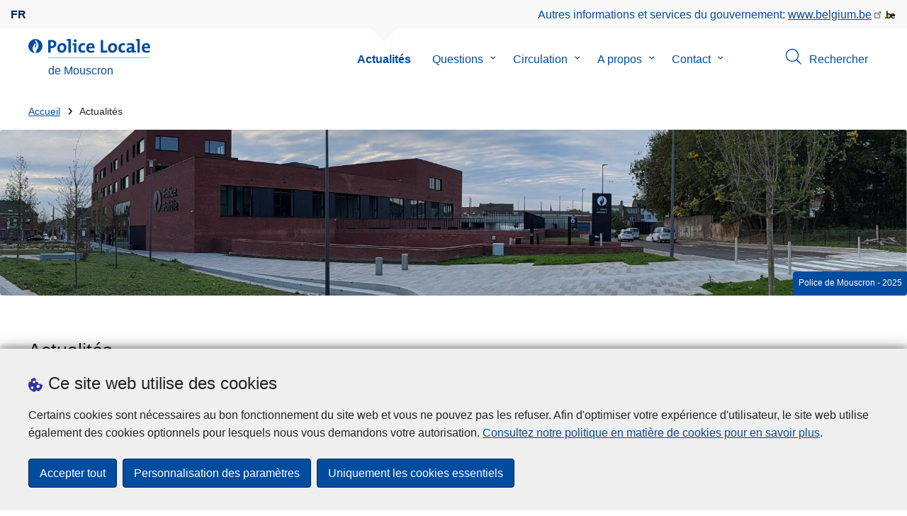

--- FILE ---
content_type: text/html; charset=UTF-8
request_url: https://www.police.be/5317/actualites
body_size: 31040
content:
<!DOCTYPE html>
<html lang="fr" dir="ltr" prefix="og: https://ogp.me/ns#">
<head>
    <meta charset="utf-8" />
<noscript><style>form.antibot * :not(.antibot-message) { display: none !important; }</style>
</noscript><meta name="robots" content="noimageindex" />
<script>var _paq = _paq || [];(function(){var u=(("https:" == document.location.protocol) ? "https://statsfp.prd.cms.fgov.be/" : "http://statsfp.prd.cms.fgov.be/");_paq.push(["setSiteId", "753"]);_paq.push(["setTrackerUrl", u+"matomo.php"]);_paq.push(["setCookiePath", "/"]);_paq.push(["setDoNotTrack", 1]);_paq.push(["requireCookieConsent"]);if (!window.matomo_search_results_active) {_paq.push(["trackPageView"]);}_paq.push(["setIgnoreClasses", ["no-tracking","colorbox"]]);_paq.push(["enableLinkTracking"]);var d=document,g=d.createElement("script"),s=d.getElementsByTagName("script")[0];g.type="text/javascript";g.defer=true;g.async=true;g.src=u+"matomo.js";s.parentNode.insertBefore(g,s);})();</script>
<meta property="og:site_name" content="Police Locale de Mouscron" />
<meta property="og:type" content="article" />
<meta property="og:url" content="https://www.police.be/5317/actualites" />
<meta property="og:title" content="Actualités" />
<meta property="article:publisher" content="https://www.facebook.com/https://www.facebook.com/policelocalemouscron" />
<meta name="twitter:card" content="résumé" />
<meta name="twitter:site" content="@https://twitter.com/policemouscron" />
<meta name="twitter:title" content="Actualités" />
<meta name="MobileOptimized" content="width" />
<meta name="HandheldFriendly" content="true" />
<meta name="viewport" content="width=device-width, initial-scale=1.0" />
<meta http-equiv="x-ua-compatible" content="IE=edge" />
<!--[if (IEMobile)]><meta http-equiv="cleartype" content="on" />
<![endif]--><link rel="mask-icon" href="/5317/themes/loc_police/images/favicon/safari-pinned-tab.svg" color="#5bbad5" />
<meta name="apple-mobile-web-app-status-bar-style" content="black-translucent" />
<meta name="msapplication-TileColor" content="#2b5797" />
<meta name="theme-color" content="#004d9f" />
<link rel="icon" type="image/png" sizes="16x16" href="/themes/base_police/images/favicon/favicon-16x16.png" />
<link rel="icon" type="image/png" sizes="32x32" href="/themes/base_police/images/favicon/favicon-32x32.png" />
<link rel="apple-touch-icon" sizes="144x144" href="/themes/base_police/images/favicon/apple-touch-icon.png" />
<script type="application/ld+json">{"@context":"http:\/\/schema.org","@graph":[{"@type":"GovernmentOrganization","name":"de Mouscron","url":"https:\/\/www.police.be\/5317","contactPoint":{"@type":"ContactPoint","telephone":"056 863 000","contactType":"customer service","areaServed":"BE","availableLanguage":"French"},"sameAs":["https:\/\/www.facebook.com\/policelocalemouscron","https:\/\/twitter.com\/policemouscron","https:\/\/www.instagram.com\/police.mouscron\/","",""]},{"@type":"WebSite","name":"de Mouscron","url":"https:\/\/www.police.be\/5317","potentialAction":{"@type":"SearchAction","target":"https:\/\/www.police.be\/5317\/rechercher?search_query={search_term_string}","query-input":"required name=search_term_string"}}]}</script>
<link rel="alternate" hreflang="fr" href="https://www.police.be/5317/actualites" />
<link rel="icon" href="/5317/themes/loc_police/favicon.ico" type="image/vnd.microsoft.icon" />
<link rel="canonical" href="https://www.police.be/5317/actualites" />
<link rel="shortlink" href="https://www.police.be/5317/node/708" />
<link rel="alternate" type="application/rss+xml" title="Dernières nouvelles" href="https://www.police.be/5317/actualites.rss" />


        <link rel="manifest" href="/5317/themes/base_police/images/favicon/site.webmanifest?4110">

        <!-- Needed for Google SC -->
        <meta name="google-site-verification" content="TQIS1tR90daXKGWMHuC_sUoYXKg5FdpfiqOerJZ_WIM"/>

        <title>Actualités | Police Locale de Mouscron</title>
        <link rel="stylesheet" media="all" href="/5317/sites/5317/files/css/css_46NYhJm_gEvbt9STPvLF3OsoCR_6sqMWGENpNuxrpAg.css?delta=0&amp;language=fr&amp;theme=loc_police&amp;include=[base64]" />
<link rel="stylesheet" media="all" href="/5317/sites/5317/files/css/css_8GXJwdu4swyz7_ZYdWyN_zh0g6rLsOWXL4LD4ej_Ibw.css?delta=1&amp;language=fr&amp;theme=loc_police&amp;include=[base64]" />

            
</head>
<body   class="copyprevention-images-pointer-events node-708 not-front unknown-os chrome path-node page-node-type-page" >

<a href="#main-content" class="visually-hidden focusable">
    Aller au contenu principal
</a>

  <div class="dialog-off-canvas-main-canvas" data-off-canvas-main-canvas>
          <div id="block-cookiecompliancecookiepopup" class="block block-cookie-compliance block-cookie-compliance-popup clearfix published">
        
                

                    <div class="block-content"><section id="cookie-compliance-popup" style="display: none;">
  <div class="container">
    <div class="cookie-compliance-popup__text">
      <div class="cookie-compliance-popup__text__first_line">
        <span class="cookie-compliance-popup__logo">
          <img src="/themes/base_police/icons/cookies.svg" alt="" aria-hidden="true"/>
        </span>
                  <h2>Ce site web utilise des cookies</h2>
              </div>
      <p>Certains cookies sont nécessaires au bon fonctionnement du site web et vous ne pouvez pas les refuser. Afin d'optimiser votre expérience d'utilisateur, le site web utilise également des cookies optionnels pour lesquels nous vous demandons votre autorisation. <a href="/5317/cookies">Consultez notre politique en matière de cookies pour en savoir plus</a>.</p>

    </div>
    <div class="cookie-compliance-popup__buttons">
      <button id="cookie-compliance-accept-all" class="button button--primary">
        Accepter tout
      </button>
      <a class="button button--primary" id="cookie-compliance-customize" href="/5317/cookies">
        Personnalisation des paramètres
      </a>
      <button id="cookie-compliance-only-essential-cookies" class="button button--primary">
        Uniquement les cookies essentiels
      </button>
    </div>
  </div>
</section>
</div>
            </div>

    <div id="block-geolocationformblock" class="block block-police-zone block-geo-location-form-block clearfix published">
        
                

                    <div class="block-content"><form class="police-geo-location-form confirmation" data-drupal-selector="police-geo-location-form" action="/5317/actualites" method="post" id="police-geo-location-form" accept-charset="UTF-8">
      <div class="confirm-text">
        <h2>Attention</h2>
        Vous êtes actuellement sur le site de la Police Locale de Mouscron, souhaitez-vous être rediriger vers votre zone de police dans @gotoZone ?
    </div><input data-drupal-selector="edit-confirm" type="hidden" name="confirm" value="1" />
<input autocomplete="off" data-drupal-selector="form-akv7oyrl-5hknu-ubgeu79qictyq2d7p7rr3kexvfty" type="hidden" name="form_build_id" value="form-aKV7Oyrl_5hkNU-uBgEU79QICtyQ2D7P7RR3KexvFTY" />
<input data-drupal-selector="edit-police-geo-location-form" type="hidden" name="form_id" value="police_geo_location_form" />
<div id="edit-actions-geo-location-form" data-drupal-selector="edit-actions" class="form-actions js-form-wrapper form-wrapper"><input class="button--secondary button js-form-submit form-submit" id="edit-submit-geo-location-form" data-drupal-selector="edit-submit" type="submit" name="op" value="Oui, aller vers @gotoZone" />
<a href="/5317/" class="button dialog-cancel" data-drupal-selector="edit-cancel" id="edit-cancel">Non, reste sur de Mouscron</a></div>


</form>
</div>
            </div>



<header class="region region--header-wrapper">

                        <div class="header-top">
                      <div class="language-switcher-police-language-url block block-language block-language-blocklanguage-interface clearfix published" id="block-languageswitcher" role="navigation">
        
                

                    <div class="block-content"><ul class="links"><li hreflang="fr" data-drupal-link-system-path="node/708" class="fr is-active" aria-current="page"><a href="https://www.police.be/5317/actualites" class="language-link active-language is-active" hreflang="fr" data-drupal-link-system-path="node/708" aria-current="page">fr</a></li></ul></div>
            </div>



                      <div id="block-policebelgiumheader" class="block block-police-core block-police-belgium-header clearfix published">
        
                

                    <div class="block-content"><div class="police-belgium-header">
  <span class="police-belgium-header__text">Autres informations et services du gouvernement: <a href="https://www.belgium.be">www.belgium.be</a></span><span class="police-belgium-header__belgium_logo"><svg version="1.1" id="Calque_1" xmlns="http://www.w3.org/2000/svg" x="0" y="0" viewBox="0 0 1024 768" xml:space="preserve"><path style="fill:#1d1d1b" d="M155.4 672.2c-30 0-53.9-23.8-53.9-54.6 0-31.5 23.9-55.4 53.9-55.4 29.2 0 53.1 23.8 53.1 55.4 0 30.7-23.8 54.6-53.1 54.6zM924 466.8c0-124.4-71.1-206.5-179.4-206.5-78.6 0-135.2 44.9-162.9 110.2-30.4-73.7-101.1-110.2-175.6-110.2-29.6 0-54.2 5.1-77.8 11.9V70.7H226.7v578.9c33 18.6 77.9 28.8 132 28.8 95.4 0 179.6-45 217.5-124.9 24.6 70.9 83.6 124.9 185.4 124.9 47.4 0 100.7-12.7 145.6-44l-24.5-65.1c-34.7 18.6-66 27.9-104.1 27.9-61.8 0-110.9-41.5-112.6-100.7h258v-29.7z"/><path d="M495.8 463.4c0 74.5-49.9 132-117.6 132-20.3 0-34.7-2.5-49.9-7.6V358.4c14.4-5.9 31.3-12.7 56.7-12.7 69.3 0 110.8 55.1 110.8 117.7z" fill="#ffe900" stroke="#ffe900"/><path d="M819.1 424.4H663.4c0-44 29.6-88 78.7-88 51.6 0 75.3 44.9 77 88z" fill="#f60000" stroke="#f60000"/></svg>
</span>
</div>
</div>
            </div>



            </div>
            
            <div class="main-header">
            <div class="container">
                <div class="left">
                          <div id="block-sitebranding" class="block block-system block-system-branding-block clearfix published">
        
                

          <div class="inner-wrapper">
    <div class="inner-left">
      <a href="/5317/" title="Accueil" rel="home">
                            <span class="site-logo">
                        <span class="site-logo__flame">
              <svg id="police_flame" data-name="Calque 1" xmlns="http://www.w3.org/2000/svg" viewBox="0 0 152.96 152.92"><path class="color--white" style="fill:#fff;" d="M184.29,298.79a76.48,76.48,0,1,1-76.51-76.49A76.4,76.4,0,0,1,184.29,298.79Z" transform="translate(-31.34 -222.3)"/><path class="color--blue" style="fill:#004d9f;" d="M184.29,298.79A76.48,76.48,0,1,0,102,375c-3.39-4.09-7.57-9.68-11.28-14.91-6.24-8.75-13.65-21.91-13.9-35.05-.22-9.83,2-15.1,14.88-35.4,5-7.88,8.38-21.46,7.91-24.39s4.68,4.42,6.68,9.35c2.52,6.46,2.14,11.43-2.64,24.87-2.25,6.38-6,16.66-2.25,21.25-.45-.54,12.13-13.4,15.12-26.71,2.2-10.16,1.26-23.76-3.07-33.77-3.85-8.8-8.49-16-7.56-27.6a50.22,50.22,0,0,1,1.85-9.89,104.61,104.61,0,0,0,5.18,11.71c5.17,9.77,15.9,24.23,21,34s9,26,3.05,42.55c-5.76,16.18-11.32,21.74-17.12,34.87a193.29,193.29,0,0,0-9.93,29.31A76.44,76.44,0,0,0,184.29,298.79Z" transform="translate(-31.34 -222.3)"/></svg>

            </span>
                        <span class="site-logo__police_logo">
              <svg id="loc_logo_fr" xmlns="http://www.w3.org/2000/svg" viewBox="0 0 1039.7 197.5"><g class="st0"><defs><path id="local_police_fr" d="M-270.3-228.6h1626.7v595.3H-270.3z"/></defs><clipPath id="SVGID_2_" class="st1"/><g class="st2"><path  d="M-75.7 68.9c0 42.2-34.2 76.5-76.5 76.5-42.2 0-76.5-34.2-76.5-76.5 0-42.2 34.2-76.5 76.5-76.5 42.2-.1 76.5 34.1 76.5 76.3v.2"/><path d="M-75.7 68.9c0-42.2-34.2-76.5-76.5-76.5s-76.5 34.2-76.5 76.5c0 40 30.8 73.2 70.6 76.3-3.4-4.1-7.6-9.7-11.3-14.9-6.2-8.8-13.7-21.9-13.9-35.1-.2-9.8 2-15.1 14.9-35.4 5-7.9 8.4-21.5 7.9-24.4-.5-2.9 4.7 4.4 6.7 9.4 2.5 6.5 2.1 11.4-2.6 24.9-2.2 6.4-6 16.7-2.2 21.2-.4-.5 12.1-13.4 15.1-26.7 2.2-10.1 1.3-23.7-3.1-33.8-3.8-8.8-8.5-16-7.5-27.6.3-3.4.9-6.7 1.8-9.9 1.5 4 3.2 7.9 5.2 11.7 5.2 9.8 15.9 24.2 21 34s9 26 3.1 42.6c-5.8 16.2-11.3 21.7-17.1 34.9-4.1 9.5-7.4 19.3-9.9 29.3 41.3-1.1 74.3-35 74.3-76.5"/></g></g><path style="fill:#99CCCC;" d="M1.4 188h1038.3v9.5H1.4V188z"/><path class="color--blue" style="fill: #004d9f;" d="M33.3 94.8c-2.8 0-5.6-.1-8.4-.4V140H0V10.8c10.5-.6 22-.8 34.6-.8 31.8 0 49.2 14.7 49.2 40 0 25.1-19.1 44.8-50.5 44.8zm.4-64.4c-3.1 0-5.9 0-8.8.2v43c2.4.4 4.8.6 7.3.6C47.5 74 58 65.6 58 51.6c0-13-7.5-21.2-24.3-21.2zM137 141.9c-27 0-44.4-14-44.4-47.8 0-29.7 19.7-51.1 48.6-51.1 27 0 44.4 14.9 44.4 47.6 0 29.9-20.1 51.3-48.6 51.3zm2.5-78.2c-10.9 0-21.6 8.4-21.6 27.9s7.1 29.5 21.2 29.5c12 0 21.2-9.8 21.2-29.1.1-18.4-6.5-28.3-20.8-28.3zm91.3 76.3h-24.5V19.1c-4.6-.8-11.1-1.5-16.6-1.9V1.9C203.4.3 217.1-.2 230.8.2V140zm57 0h-24.3V63.7c-4.6-.8-11.1-1.5-16.7-1.9V46.4c13.6-1.6 27.3-2.1 41-1.7V140zM275.5 32.7c-8.2 0-14.8-6.6-14.8-14.8S267.3 3 275.5 3c8.4 0 15.3 6.5 15.3 14.7-.1 8.4-6.9 15-15.3 15zm74.9 109c-26.4 0-42.9-13.8-42.9-46.1 0-29.7 15.5-52.4 49.2-52.4 6.6 0 13.2.9 19.5 2.7l-2.5 21.2c-5.5-2.2-11.3-3.3-17.2-3.5-15.5 0-23.3 11.5-23.3 29.5 0 16.3 6.3 27.4 22.6 27.4 6.5 0 13.6-1.3 18.8-4l1.9 20.9c-8.5 2.9-17.3 4.4-26.1 4.3zM472 96.4h-58.9c-.2 17.8 8.6 26.4 26.2 26.4 9.6 0 19-2 27.8-5.9l2.3 18.9c-10.9 4.1-22.4 6.2-34.1 6.1-30.2 0-47.1-15.1-47.1-48.6 0-29.1 16.1-50.5 44.6-50.5 27.7 0 40 18.9 40 42.5 0 3.7-.2 7.4-.8 11.1zm-40-35.6c-10.1 0-17.2 7.5-18.6 19h35c.5-11.9-6-19-16.4-19zM535.2 140V10.8h24.9v107.3H602V140h-66.8zm118.6 1.9c-27 0-44.4-14-44.4-47.8 0-29.7 19.7-51.1 48.6-51.1 27 0 44.4 14.9 44.4 47.6 0 29.9-20.1 51.3-48.6 51.3zm2.5-78.2c-10.9 0-21.6 8.4-21.6 27.9s7.1 29.5 21.2 29.5c12 0 21.2-9.8 21.2-29.1.1-18.4-6.4-28.3-20.8-28.3zm102 78c-26.4 0-42.9-13.8-42.9-46.1 0-29.7 15.5-52.4 49.2-52.4 6.6 0 13.2.9 19.5 2.7l-2.5 21.2c-5.5-2.2-11.3-3.3-17.2-3.5-15.5 0-23.3 11.5-23.3 29.5 0 16.3 6.3 27.4 22.6 27.4 6.5 0 13.6-1.3 18.8-4l1.9 20.9c-8.4 2.9-17.2 4.4-26.1 4.3zm96-1.5c-.1-5.4.2-10.9.9-16.3l-.2-.2c-4.6 10.7-16.3 18.2-30.4 18.2-17.2 0-27.2-9.8-27.2-25.1C797.4 94 820 82 852.3 82v-5.2c0-10-4.8-15.1-18.6-15.1-9.8.2-19.5 2.8-28.1 7.5l-2.1-20.5c10.9-3.9 22.5-5.9 34.1-5.9 30.6 0 39.2 12.2 39.2 33.1v45.4c4.6.8 11.1 1.5 16.6 1.9v15.3c-12.9 1.5-26 2.1-39.1 1.7zm-1.9-42.3c-25.8 0-31.6 7.5-31.6 15.1 0 6.1 4.2 10.1 11.3 10.1 12.1 0 20.3-11.5 20.3-23v-2.2zm81.7 42.1h-24.5V19.1c-4.6-.8-11.1-1.5-16.6-1.9V1.9C906.7.3 920.4-.2 934.1.2V140zm103.6-43.6h-59c-.2 17.8 8.6 26.4 26.2 26.4 9.6 0 19-2 27.8-5.9l2.3 18.9c-10.9 4.1-22.4 6.2-34.1 6.1-30.2 0-47.1-15.1-47.1-48.6 0-29.1 16.1-50.5 44.6-50.5 27.7 0 40 18.9 40 42.5 0 3.7-.2 7.4-.7 11.1zm-40-35.6c-10.1 0-17.2 7.5-18.6 19h35c.4-11.9-6.1-19-16.4-19z"/></svg>

            </span>
            <span class="visually-hidden">
              la Police Locale
            </span>
          </span>
                      <span class="site-name-wrapper">
                              <div class="site-name">de Mouscron</div>
                            </span>
                        </a>
    </div>
        <div class="inner-right">
      <button class="mobile-menu" aria-controls="block-mainnavigation " aria-expanded="false">MENU <span class="lines"></span></button>
    </div>
      </div>
    </div>



                </div>
                <div class="right">
                                            <div class="region--navigation">
                                  <div class="police-search-form-popup block block-police-search block-police-search-form-popup clearfix published" role="dialog" aria-modal="true" data-drupal-selector="police-search-form-popup" id="block-policesearchformpopup">
        
                

                    <div class="block-content"><form action="/5317/actualites" method="post" id="police-search-form-popup" accept-charset="UTF-8">
  <div role="search" data-drupal-selector="edit-search-wrapper" id="edit-search-wrapper" class="js-form-wrapper form-wrapper"><div class="js-form-item form-item js-form-type-search-api-autocomplete form-type-search-api-autocomplete js-form-item-search-query form-item-search-query">
      <label for="search-popup-search-query">Rechercher</label>
      <!-- description_display in ['after', 'invisible'] always in before so that it's uniform. -->
    <input placeholder="Recherchez sur ce site web" data-drupal-selector="search-popup-search-query" data-search-api-autocomplete-search="search" class="form-autocomplete form-text" data-autocomplete-path="/5317/search_api_autocomplete/search" type="text" id="search-popup-search-query" name="search_query" value="" size="200" maxlength="200" />

      </div>
<button class="button--primary image-button js-form-submit form-submit" id="search-form-popup-submit" aria-label="Rechercher" data-drupal-selector="edit-submit" type="submit" name="op" value="Rechercher" src="/modules/custom/police_search/assets/img/search.svg">
    <span class="sr-only visually-hidden"></span>
            <span aria-hidden="true"><svg version="1.1" viewBox="0 0 64 64" xml:space="preserve" xmlns="http://www.w3.org/2000/svg"><g id="Icon-Search" transform="translate(30 230)"><path d="M-2.3-182.9c-10.7 0-19.5-8.7-19.5-19.5 0-10.7 8.7-19.5 19.5-19.5s19.5 8.7 19.5 19.5c-.1 10.8-8.8 19.5-19.5 19.5zm0-36.1c-9.2 0-16.7 7.5-16.7 16.7s7.5 16.7 16.7 16.7 16.7-7.5 16.7-16.7c-.1-9.2-7.6-16.7-16.7-16.7z" id="Fill-1"/><path d="M23.7-174.2l-13.6-13.5 2.2-2.2 13.5 13.6-2.1 2.1"/></g></svg>
</span>
    </button>
<button id="police-popup-search-close" data-drupal-selector="edit-close" type="submit" name="op" value="Fermer" src="/themes/base_police/icons/cross.svg" class="image-button js-form-submit form-submit">
    <span class="sr-only visually-hidden"></span>
            <span aria-hidden="true"><!-- Generated by IcoMoon.io -->
<svg version="1.1" xmlns="http://www.w3.org/2000/svg" width="20" height="20" viewBox="0 0 20 20">
<title>cross</title>
<path d="M14.348 14.849c-0.469 0.469-1.229 0.469-1.697 0l-2.651-3.030-2.651 3.029c-0.469 0.469-1.229 0.469-1.697 0-0.469-0.469-0.469-1.229 0-1.697l2.758-3.15-2.759-3.152c-0.469-0.469-0.469-1.228 0-1.697s1.228-0.469 1.697 0l2.652 3.031 2.651-3.031c0.469-0.469 1.228-0.469 1.697 0s0.469 1.229 0 1.697l-2.758 3.152 2.758 3.15c0.469 0.469 0.469 1.229 0 1.698z"></path>
</svg>
</span>
    </button>
</div>
<input autocomplete="off" data-drupal-selector="form-bqujf8kabk4y308cnjurknwo5-wkq-e8gbv2-w4xeh8" type="hidden" name="form_build_id" value="form-bQUjF8kabk4y308cNjuRknWo5_wkq-e8gbv2_w4xeH8" />
<input data-drupal-selector="edit-police-search-form-popup" type="hidden" name="form_id" value="police_search_form_popup" />

</form>
</div>
            </div>

<nav  id="block-mainnavigation" class="block block-menu navigation menu--main">
            
    

        
              <ul class="menu" >
                      <li class="active">
        <div class="menu__list-item" data-level="0">
          <a href="/5317/actualites" data-drupal-link-system-path="node/708" class="is-active" aria-current="page">Actualités</a>
                  </div>
              </li>
                  <li class="menu-closed">
        <div class="menu__list-item" data-level="0">
          <a href="/5317/questions" data-drupal-link-system-path="node/714">Questions</a>
                      <button class="menu__dropdown" aria-expanded="false">
              <span class="visually-hidden">le sous-menu de Questions</span>
              <span class="menu__dropdown__svg"><svg xmlns="http://www.w3.org/2000/svg" viewBox="0 0 20 20">
  <path
    d="m10.3 10.7 3.4-3.1c.3-.3.7-.3 1 0 .3.3.3.7 0 1l-3.9 3.8c-.3.3-.7.3-1 0L5.9 8.6c-.3-.3-.3-.7 0-1s.7-.3 1 0c-.1 0 3.4 3.1 3.4 3.1z"/>
</svg>
</span>
            </button>
                  </div>
                  <div class="menu__list-item__below">
                          <ul class="menu">
                      <li>
        <div class="menu__list-item" data-level="1">
          <a href="/5317/questions/alarme-camera" data-drupal-link-system-path="taxonomy/term/30">Alarme / Caméra</a>
                  </div>
              </li>
                  <li>
        <div class="menu__list-item" data-level="1">
          <a href="/5317/questions/prevention-cambriolage" data-drupal-link-system-path="taxonomy/term/99">Prévention cambriolage</a>
                  </div>
              </li>
                  <li>
        <div class="menu__list-item" data-level="1">
          <a href="/5317/questions/armes" data-drupal-link-system-path="taxonomy/term/31">Armes</a>
                  </div>
              </li>
                  <li>
        <div class="menu__list-item" data-level="1">
          <a href="/5317/questions/autorisation-horeca-occupation-du-domaine-public" data-drupal-link-system-path="taxonomy/term/33">Autorisation HORECA / Occupation du domaine public</a>
                  </div>
              </li>
                  <li>
        <div class="menu__list-item" data-level="1">
          <a href="/5317/questions/changement-dadresse" data-drupal-link-system-path="taxonomy/term/29">Changement d&#039;adresse</a>
                  </div>
              </li>
                  <li>
        <div class="menu__list-item" data-level="1">
          <a href="/5317/questions/marquage-velo" data-drupal-link-system-path="taxonomy/term/20">Marquage vélo</a>
                  </div>
              </li>
                  <li>
        <div class="menu__list-item" data-level="1">
          <a href="/5317/questions/objets-trouves" title="
" data-drupal-link-system-path="taxonomy/term/58">Objets trouvés</a>
                  </div>
              </li>
                  <li>
        <div class="menu__list-item" data-level="1">
          <a href="/5317/questions/protocole-disparition-seniors" data-drupal-link-system-path="taxonomy/term/46">Protocole Disparition Seniors</a>
                  </div>
              </li>
                  <li>
        <div class="menu__list-item" data-level="1">
          <a href="/5317/questions/securite-routiere-mobilite" data-drupal-link-system-path="taxonomy/term/66">Sécurité routière - Mobilité</a>
                  </div>
              </li>
                  <li>
        <div class="menu__list-item" data-level="1">
          <a href="/5317/questions/statistiques-de-criminalite" data-drupal-link-system-path="taxonomy/term/49">Statistiques de criminalité</a>
                  </div>
              </li>
                  <li>
        <div class="menu__list-item" data-level="1">
          <a href="/5317/questions/surveillance-habitations-police-veille" data-drupal-link-system-path="taxonomy/term/60">Surveillance &quot;habitations&quot; / Police veille</a>
                  </div>
              </li>
                  <li>
        <div class="menu__list-item" data-level="1">
          <a href="/5317/questions/travailler-a-la-police" data-drupal-link-system-path="taxonomy/term/25">Travailler à la police?</a>
                  </div>
              </li>
                  <li>
        <div class="menu__list-item" data-level="1">
          <a href="/5317/questions/utilisation-de-cameras-par-la-zone-de-police" data-drupal-link-system-path="taxonomy/term/84">Utilisation de caméras par la zone de police</a>
                  </div>
              </li>
                  <li>
        <div class="menu__list-item" data-level="1">
          <a href="/5317/questions/victimes" data-drupal-link-system-path="taxonomy/term/32">Victimes ?</a>
                  </div>
              </li>
        </ul>
  
          </div>
              </li>
                  <li class="menu-closed">
        <div class="menu__list-item" data-level="0">
          <a href="/5317/circulation" data-drupal-link-system-path="node/717">Circulation</a>
                      <button class="menu__dropdown" aria-expanded="false">
              <span class="visually-hidden">le sous-menu de Circulation</span>
              <span class="menu__dropdown__svg"><svg xmlns="http://www.w3.org/2000/svg" viewBox="0 0 20 20">
  <path
    d="m10.3 10.7 3.4-3.1c.3-.3.7-.3 1 0 .3.3.3.7 0 1l-3.9 3.8c-.3.3-.7.3-1 0L5.9 8.6c-.3-.3-.3-.7 0-1s.7-.3 1 0c-.1 0 3.4 3.1 3.4 3.1z"/>
</svg>
</span>
            </button>
                  </div>
                  <div class="menu__list-item__below">
                          <ul class="menu">
                      <li>
        <div class="menu__list-item" data-level="1">
          <a href="/5317/circulation/travaux-routiers" data-drupal-link-system-path="node/14121">Travaux routiers</a>
                  </div>
              </li>
        </ul>
  
          </div>
              </li>
                  <li class="menu-closed">
        <div class="menu__list-item" data-level="0">
          <a href="/5317/a-propos" data-drupal-link-system-path="node/729">A propos</a>
                      <button class="menu__dropdown" aria-expanded="false">
              <span class="visually-hidden">le sous-menu de A propos</span>
              <span class="menu__dropdown__svg"><svg xmlns="http://www.w3.org/2000/svg" viewBox="0 0 20 20">
  <path
    d="m10.3 10.7 3.4-3.1c.3-.3.7-.3 1 0 .3.3.3.7 0 1l-3.9 3.8c-.3.3-.7.3-1 0L5.9 8.6c-.3-.3-.3-.7 0-1s.7-.3 1 0c-.1 0 3.4 3.1 3.4 3.1z"/>
</svg>
</span>
            </button>
                  </div>
                  <div class="menu__list-item__below">
                          <ul class="menu">
                      <li>
        <div class="menu__list-item" data-level="1">
          <a href="/5317/a-propos/lettre-de-mission-du-chef-de-corps-2021-2026" data-drupal-link-system-path="node/14606">Lettre de mission du Chef de corps (2021-2026)</a>
                  </div>
              </li>
                  <li>
        <div class="menu__list-item" data-level="1">
          <a href="/5317/a-propos/conseil-de-police" data-drupal-link-system-path="node/14385">Conseil de police</a>
                  </div>
              </li>
                  <li>
        <div class="menu__list-item" data-level="1">
          <a href="/5317/a-propos/police-de-mouscron-site-avenue-du-chateau-informations" data-drupal-link-system-path="node/14827">Police de Mouscron - Site Avenue du Château : Informations</a>
                  </div>
              </li>
                  <li class="menu-closed">
        <div class="menu__list-item" data-level="1">
          <a href="/5317/a-propos/rapport-annuel-dactivites" data-drupal-link-system-path="node/14373">Rapport annuel d&#039;activités</a>
                      <button class="menu__dropdown" aria-expanded="false">
              <span class="visually-hidden">le sous-menu de Rapport annuel d&#039;activités</span>
              <span class="menu__dropdown__svg"><svg xmlns="http://www.w3.org/2000/svg" viewBox="0 0 20 20">
  <path
    d="m10.3 10.7 3.4-3.1c.3-.3.7-.3 1 0 .3.3.3.7 0 1l-3.9 3.8c-.3.3-.7.3-1 0L5.9 8.6c-.3-.3-.3-.7 0-1s.7-.3 1 0c-.1 0 3.4 3.1 3.4 3.1z"/>
</svg>
</span>
            </button>
                  </div>
                  <div class="menu__list-item__below">
                          <ul class="menu">
                      <li>
        <div class="menu__list-item" data-level="2">
          <a href="/5317/a-propos/rapport-annuel-dactivites/rapport-annuel-dactivites" data-drupal-link-system-path="node/14558">Rapport annuel d&#039;activités</a>
                  </div>
              </li>
        </ul>
  
          </div>
              </li>
                  <li>
        <div class="menu__list-item" data-level="1">
          <a href="/5317/a-propos/reglement-general-de-police" data-drupal-link-system-path="node/14370">Règlement général de police</a>
                  </div>
              </li>
                  <li>
        <div class="menu__list-item" data-level="1">
          <a href="/5317/a-propos/rgpd" data-drupal-link-system-path="node/14388">RGPD</a>
                  </div>
              </li>
        </ul>
  
          </div>
              </li>
                  <li class="menu-closed">
        <div class="menu__list-item" data-level="0">
          <a href="/5317/contact" data-drupal-link-system-path="node/720">Contact</a>
                      <button class="menu__dropdown" aria-expanded="false">
              <span class="visually-hidden">le sous-menu de Contact</span>
              <span class="menu__dropdown__svg"><svg xmlns="http://www.w3.org/2000/svg" viewBox="0 0 20 20">
  <path
    d="m10.3 10.7 3.4-3.1c.3-.3.7-.3 1 0 .3.3.3.7 0 1l-3.9 3.8c-.3.3-.7.3-1 0L5.9 8.6c-.3-.3-.3-.7 0-1s.7-.3 1 0c-.1 0 3.4 3.1 3.4 3.1z"/>
</svg>
</span>
            </button>
                  </div>
                  <div class="menu__list-item__below">
                          <ul class="menu">
                      <li>
        <div class="menu__list-item" data-level="1">
          <a href="/5317/contact/votre-quartier" data-drupal-link-system-path="node/14148">Votre quartier</a>
                  </div>
              </li>
                  <li>
        <div class="menu__list-item" data-level="1">
          <a href="/5317/contact/votre-partenariat-local-de-prevention" data-drupal-link-system-path="node/14609">Votre partenariat local de prévention</a>
                  </div>
              </li>
                  <li class="menu-closed">
        <div class="menu__list-item" data-level="1">
          <a href="/5317/contact/commissariats" data-drupal-link-system-path="node/14160">Commissariats</a>
                      <button class="menu__dropdown" aria-expanded="false">
              <span class="visually-hidden">le sous-menu de Commissariats</span>
              <span class="menu__dropdown__svg"><svg xmlns="http://www.w3.org/2000/svg" viewBox="0 0 20 20">
  <path
    d="m10.3 10.7 3.4-3.1c.3-.3.7-.3 1 0 .3.3.3.7 0 1l-3.9 3.8c-.3.3-.7.3-1 0L5.9 8.6c-.3-.3-.3-.7 0-1s.7-.3 1 0c-.1 0 3.4 3.1 3.4 3.1z"/>
</svg>
</span>
            </button>
                  </div>
                  <div class="menu__list-item__below">
                          <ul class="menu">
                      <li>
        <div class="menu__list-item" data-level="2">
          <a href="/5317/contact/commissariats/antenne-de-dottignies" data-drupal-link-system-path="node/46">Antenne de Dottignies</a>
                  </div>
              </li>
                  <li>
        <div class="menu__list-item" data-level="2">
          <a href="/5317/contact/commissariats/antenne-de-herseaux" data-drupal-link-system-path="node/47">Antenne de Herseaux</a>
                  </div>
              </li>
                  <li>
        <div class="menu__list-item" data-level="2">
          <a href="/5317/contact/commissariats/antenne-du-centre-ville" data-drupal-link-system-path="node/43">Antenne du Centre-Ville</a>
                  </div>
              </li>
                  <li>
        <div class="menu__list-item" data-level="2">
          <a href="/5317/contact/commissariats/antenne-du-nouveau-monde" data-drupal-link-system-path="node/45">Antenne du Nouveau-Monde</a>
                  </div>
              </li>
                  <li>
        <div class="menu__list-item" data-level="2">
          <a href="/5317/contact/commissariats/antenne-du-tuquet" data-drupal-link-system-path="node/44">Antenne du Tuquet</a>
                  </div>
              </li>
                  <li class="menu-more-link">
        <div class="menu__list-item" data-level="2">
          <a href="/5317/contact/commissariats" data-drupal-link-system-path="node/14160">Plus</a>
                  </div>
              </li>
        </ul>
  
          </div>
              </li>
                  <li class="menu-closed">
        <div class="menu__list-item" data-level="1">
          <a href="/5317/contact/services" data-drupal-link-system-path="node/14163">Services</a>
                      <button class="menu__dropdown" aria-expanded="false">
              <span class="visually-hidden">le sous-menu de Services</span>
              <span class="menu__dropdown__svg"><svg xmlns="http://www.w3.org/2000/svg" viewBox="0 0 20 20">
  <path
    d="m10.3 10.7 3.4-3.1c.3-.3.7-.3 1 0 .3.3.3.7 0 1l-3.9 3.8c-.3.3-.7.3-1 0L5.9 8.6c-.3-.3-.3-.7 0-1s.7-.3 1 0c-.1 0 3.4 3.1 3.4 3.1z"/>
</svg>
</span>
            </button>
                  </div>
                  <div class="menu__list-item__below">
                          <ul class="menu">
                      <li>
        <div class="menu__list-item" data-level="2">
          <a href="/5317/contact/services/direction-de-la-zone-de-police" data-drupal-link-system-path="node/29">Direction de la zone de police</a>
                  </div>
              </li>
                  <li>
        <div class="menu__list-item" data-level="2">
          <a href="/5317/contact/services/comptabilite-marches-publics" data-drupal-link-system-path="node/36">Comptabilité / Marchés publics</a>
                  </div>
              </li>
                  <li>
        <div class="menu__list-item" data-level="2">
          <a href="/5317/contact/services/assistance-policiere-aux-victimes-sapv" data-drupal-link-system-path="node/34">Assistance policière aux victimes (SAPV)</a>
                  </div>
              </li>
                  <li>
        <div class="menu__list-item" data-level="2">
          <a href="/5317/contact/services/logistique" data-drupal-link-system-path="node/14610">Logistique</a>
                  </div>
              </li>
                  <li>
        <div class="menu__list-item" data-level="2">
          <a href="/5317/contact/services/point-de-contact-recrutement" data-drupal-link-system-path="node/39">Point de contact &quot;recrutement&quot;</a>
                  </div>
              </li>
                  <li class="menu-more-link">
        <div class="menu__list-item" data-level="2">
          <a href="/5317/contact/services" data-drupal-link-system-path="node/14163">Plus</a>
                  </div>
              </li>
        </ul>
  
          </div>
              </li>
                  <li class="menu-closed">
        <div class="menu__list-item" data-level="1">
          <a href="/5317/contact/numeros-durgence" data-drupal-link-system-path="node/14166">Numéros d&#039;urgence</a>
                      <button class="menu__dropdown" aria-expanded="false">
              <span class="visually-hidden">le sous-menu de Numéros d&#039;urgence</span>
              <span class="menu__dropdown__svg"><svg xmlns="http://www.w3.org/2000/svg" viewBox="0 0 20 20">
  <path
    d="m10.3 10.7 3.4-3.1c.3-.3.7-.3 1 0 .3.3.3.7 0 1l-3.9 3.8c-.3.3-.7.3-1 0L5.9 8.6c-.3-.3-.3-.7 0-1s.7-.3 1 0c-.1 0 3.4 3.1 3.4 3.1z"/>
</svg>
</span>
            </button>
                  </div>
                  <div class="menu__list-item__below">
                          <ul class="menu">
                      <li>
        <div class="menu__list-item" data-level="2">
          <a href="/5317/contact/numeros-durgence/card-stop" data-drupal-link-system-path="node/1180">Card Stop</a>
                  </div>
              </li>
                  <li>
        <div class="menu__list-item" data-level="2">
          <a href="/5317/contact/numeros-durgence/centre-antipoisons" data-drupal-link-system-path="node/1186">Centre antipoisons</a>
                  </div>
              </li>
                  <li>
        <div class="menu__list-item" data-level="2">
          <a href="/5317/contact/numeros-durgence/centre-de-prevention-du-suicide" data-drupal-link-system-path="node/1189">Centre de prévention du suicide</a>
                  </div>
              </li>
                  <li>
        <div class="menu__list-item" data-level="2">
          <a href="/5317/contact/numeros-durgence/child-focus" data-drupal-link-system-path="node/1183">Child Focus</a>
                  </div>
              </li>
                  <li>
        <div class="menu__list-item" data-level="2">
          <a href="/5317/contact/numeros-durgence/doc-stop" data-drupal-link-system-path="node/1192">Doc Stop</a>
                  </div>
              </li>
                  <li class="menu-more-link">
        <div class="menu__list-item" data-level="2">
          <a href="/5317/contact/numeros-durgence" data-drupal-link-system-path="node/14166">Plus</a>
                  </div>
              </li>
        </ul>
  
          </div>
              </li>
                  <li class="menu-closed">
        <div class="menu__list-item" data-level="1">
          <a href="/5317/contact/declaration-en-ligne" data-drupal-link-system-path="node/14154">Déclaration en ligne</a>
                      <button class="menu__dropdown" aria-expanded="false">
              <span class="visually-hidden">le sous-menu de Déclaration en ligne</span>
              <span class="menu__dropdown__svg"><svg xmlns="http://www.w3.org/2000/svg" viewBox="0 0 20 20">
  <path
    d="m10.3 10.7 3.4-3.1c.3-.3.7-.3 1 0 .3.3.3.7 0 1l-3.9 3.8c-.3.3-.7.3-1 0L5.9 8.6c-.3-.3-.3-.7 0-1s.7-.3 1 0c-.1 0 3.4 3.1 3.4 3.1z"/>
</svg>
</span>
            </button>
                  </div>
                  <div class="menu__list-item__below">
                          <ul class="menu">
                      <li>
        <div class="menu__list-item" data-level="2">
          <a href="/5317/contact/declaration-en-ligne/police-on-web" data-drupal-link-system-path="node/14853">Police on web</a>
                  </div>
              </li>
                  <li>
        <div class="menu__list-item" data-level="2">
          <a href="/5317/contact/declaration-en-ligne/point-de-contact-fraude-sportive" data-drupal-link-system-path="node/14856">Point de contact fraude sportive</a>
                  </div>
              </li>
                  <li>
        <div class="menu__list-item" data-level="2">
          <a href="/5317/contact/declaration-en-ligne/point-de-contact-fraude" data-drupal-link-system-path="node/14850">Point de contact fraude</a>
                  </div>
              </li>
        </ul>
  
          </div>
              </li>
                  <li>
        <div class="menu__list-item" data-level="1">
          <a href="/5317/contact/formulaire-de-contact" data-drupal-link-system-path="node/14151">Formulaire de contact</a>
                  </div>
              </li>
        </ul>
  
          </div>
              </li>
        </ul>
  


  </nav>


                        </div>
                                                                      <div id="block-policesearchbuttonpopup" class="block block-police-search block-police-search-button-popup clearfix published">
        
                

                    <div class="block-content"><div class="search-button-wrapper">
  <button id="search-popup-button">
    <span class="search-popup-button__icon"><svg version="1.1" viewBox="0 0 64 64" xml:space="preserve" xmlns="http://www.w3.org/2000/svg"><g id="Icon-Search" transform="translate(30 230)"><path d="M-2.3-182.9c-10.7 0-19.5-8.7-19.5-19.5 0-10.7 8.7-19.5 19.5-19.5s19.5 8.7 19.5 19.5c-.1 10.8-8.8 19.5-19.5 19.5zm0-36.1c-9.2 0-16.7 7.5-16.7 16.7s7.5 16.7 16.7 16.7 16.7-7.5 16.7-16.7c-.1-9.2-7.6-16.7-16.7-16.7z" id="Fill-1"/><path d="M23.7-174.2l-13.6-13.5 2.2-2.2 13.5 13.6-2.1 2.1"/></g></svg>
</span><span class="search-popup-button__text">Rechercher</span>
  </button>
</div>
</div>
            </div>



                                    </div>
            </div>
        </div>
    
</header>


        <div class="region region--breadcrumb">
          <div class="container">
                    <div id="block-breadcrumbs" class="block block-system block-system-breadcrumb-block clearfix published">
        
                

                    <div class="block-content">  <div aria-labelledby="system-breadcrumb">
    <h2 id="system-breadcrumb" class="visually-hidden">Tu es là:</h2>
    <ul  class="breadcrumb">
          <li>
                  <a href="/5317/">Accueil</a>
              </li>
          <li>
                  Actualités
              </li>
        </ul>
  </div>
</div>
            </div>



          </div>
      </div>
  
            <div class="region region--banner">
                  <div id="block-policebanner" class="block block-police-banner clearfix published">
        
                

                    <div class="block-content"><div class="image-wrapper">
            <div class="image__image">  <picture>
                  <source srcset="/5317/sites/5317/files/styles/banner_desktop/public/media/image/2025-10/banni%C3%A8re%20big.jpg.webp?itok=Tr9--ip0 1x, /5317/sites/5317/files/styles/banner_desktop_2x/public/media/image/2025-10/banni%C3%A8re%20big.jpg.webp?itok=KwQDxYQd 2x" media="all and (min-width: 1200px)" type="image/webp" width="1920" height="350"/>
              <source srcset="/5317/sites/5317/files/styles/banner_desktop_small/public/media/image/2025-10/banni%C3%A8re%20big.jpg.webp?itok=4ufeIx7s 1x, /5317/sites/5317/files/styles/banner_desktop_small_2x/public/media/image/2025-10/banni%C3%A8re%20big.jpg.webp?itok=MxhJkeUx 2x" media="all and (min-width: 768px)" type="image/webp" width="1200" height="350"/>
              <source srcset="/5317/sites/5317/files/styles/banner_tablet/public/media/image/2025-10/banni%C3%A8re%20big.jpg.webp?itok=s_0Xn2ow 1x, /5317/sites/5317/files/styles/banner_tablet_2x/public/media/image/2025-10/banni%C3%A8re%20big.jpg.webp?itok=z8OmVhbG 2x" media="all and (min-width: 400px)" type="image/webp" width="768" height="350"/>
              <source srcset="/5317/sites/5317/files/styles/banner_mobile/public/media/image/2025-10/banni%C3%A8re%20big.jpg.webp?itok=pnXViJDQ 1x, /5317/sites/5317/files/styles/banner_mobile_2x/public/media/image/2025-10/banni%C3%A8re%20big.jpg.webp?itok=Gpv1I2uT 2x" type="image/webp" width="450" height="250"/>
                  <img width="450" height="250" src="/5317/sites/5317/files/styles/banner_mobile/public/media/image/2025-10/banni%C3%A8re%20big.jpg.webp?itok=pnXViJDQ" alt="" loading="lazy" />

  </picture>
</div>
                    <div class="image__attribution">    <div class="media__attribution">Police de Mouscron - 2025</div>
</div>
                </div>
</div>
            </div>



        </div>
    
  
  
  
    <main role="main"  class="has-banner region region-content-wrapper">

        <a id="main-content" tabindex="-1" class="visually-hidden"></a>

        
        
                <div class="region--content">

                    
                    
                    
                      <div data-drupal-messages-fallback class="hidden"></div>    <div id="block-mainpagecontent" class="block block-system block-system-main-block clearfix published">
        
                

                    <div class="block-content">  
<article class="page full clearfix">

  
    

  
  <div class="content">
      <section class="title-section layout">
    <div  class="container container--default">
              <div  class="layout__region layout__region--first">
          <div class="block block-layout-builder block-field-blocknodepagetitle clearfix">
    
    
  
        <h1>
    <span class="field field--name-title field--type-string field--label-hidden">Actualités</span>

</h1>
</div>


        </div>
          </div>
  </section>
  <div  class="layout layout--filters">
    <div  class="container container--default region--filter">
      <div class="region--filter__wrapper">
        <div class="filter-button ">
          <button class="button button--primary">
            <div class="filter-icon">
              <?xml version="1.0" encoding="iso-8859-1"?>
<svg version="1.1" id="Capa_1" xmlns="http://www.w3.org/2000/svg" xmlns:xlink="http://www.w3.org/1999/xlink" x="0px" y="0px"
	 viewBox="0 0 512 512" style="enable-background:new 0 0 512 512;" xml:space="preserve">
<g>
	<g>
		<path d="M456.401,0H55.599C42.623,0,32.066,10.557,32.066,23.532v47.556c0,7.239,2.519,14.316,7.091,19.929L204.7,294.184
			c2.397,2.942,3.719,6.654,3.719,10.452V496.47c0,5.417,2.751,10.351,7.359,13.199c2.508,1.55,5.322,2.331,8.147,2.331
			c2.366,0,4.74-0.548,6.949-1.652l59.697-29.849c8.024-4.012,13.009-12.077,13.009-21.048V304.636c0-3.798,1.321-7.51,3.72-10.453
			L472.843,91.016c4.572-5.612,7.091-12.689,7.091-19.929V23.532C479.934,10.557,469.377,0,456.401,0z M288.581,304.636v154.816
			c0,3.253-1.808,6.177-4.718,7.632l-59.697,29.849c-0.094,0.048-0.257,0.129-0.502-0.022s-0.245-0.332-0.245-0.439V304.636
			c0-0.353-0.011-0.705-0.023-1.057h65.207C288.592,303.931,288.581,304.283,288.581,304.636z M464.934,64.128h-24.564
			c-4.143,0-7.5,3.357-7.5,7.5c0,4.143,3.357,7.5,7.5,7.5h22.474c-0.47,0.847-1.013,1.656-1.629,2.413L295.673,284.707
			c-0.998,1.224-1.891,2.522-2.689,3.872h-73.967c-0.797-1.35-1.691-2.647-2.688-3.871L50.786,81.541
			c-0.617-0.757-1.159-1.566-1.629-2.413h22.48c4.143,0,7.5-3.357,7.5-7.5c0-4.143-3.357-7.5-7.5-7.5h-24.57V23.532
			c0-4.705,3.827-8.532,8.532-8.532h400.804c4.705,0,8.532,3.827,8.532,8.532V64.128z"/>
	</g>
</g>
<g>
	<g>
		<path d="M408.301,64.128H103.694c-4.143,0-7.5,3.357-7.5,7.5c0,4.143,3.357,7.5,7.5,7.5H408.3c4.143,0,7.5-3.357,7.5-7.5
			C415.8,67.485,412.443,64.128,408.301,64.128z"/>
	</g>
</g>
<g>
</g>
<g>
</g>
<g>
</g>
<g>
</g>
<g>
</g>
<g>
</g>
<g>
</g>
<g>
</g>
<g>
</g>
<g>
</g>
<g>
</g>
<g>
</g>
<g>
</g>
<g>
</g>
<g>
</g>
</svg>

            </div>
            Filtres
          </button>
        </div>
        <div class="region--filter__filters">
          <div >
            <section class="facet-inactive block-facet--checkbox block block-facets block-facet-blocktags-news clearfix">
  
    

      <div class="block-content">
      <div class="facets-widget-checkbox">
      <ul data-drupal-facet-filter-key="news" data-drupal-facet-id="tags_news" data-drupal-facet-alias="etiquettes" class="facet-inactive js-facets-checkbox-links item-list__checkbox"><li class="facet-item"><a href="/5317/actualites?etiquettes=actualites" rel="nofollow" data-drupal-facet-item-id="etiquettes-91" data-drupal-facet-item-value="91" data-drupal-facet-item-count="17" data-drupal-facet-filter-value="etiquettes:91" data-drupal-facet-widget-element-class="facets-checkbox"><span class="facet-item__value">Actualités</span>
  <span class="facet-item__count">(17)</span>
</a></li><li class="facet-item"><a href="/5317/actualites?etiquettes=controle" rel="nofollow" data-drupal-facet-item-id="etiquettes-94" data-drupal-facet-item-value="94" data-drupal-facet-item-count="6" data-drupal-facet-filter-value="etiquettes:94" data-drupal-facet-widget-element-class="facets-checkbox"><span class="facet-item__value">Contrôle</span>
  <span class="facet-item__count">(6)</span>
</a></li><li class="facet-item"><a href="/5317/actualites?etiquettes=prevention" rel="nofollow" data-drupal-facet-item-id="etiquettes-102" data-drupal-facet-item-value="102" data-drupal-facet-item-count="1" data-drupal-facet-filter-value="etiquettes:102" data-drupal-facet-widget-element-class="facets-checkbox"><span class="facet-item__value">Prévention</span>
  <span class="facet-item__count">(1)</span>
</a></li></ul>
</div>

    </div>
  </section>


          </div>
          <div class="close-button">
            <button class="button button--primary">
              Fermer
            </button>
          </div>
        </div>
                  <div class="region--filter__active-filters">
            <h2 class="visually-hidden">Actieve filters:</h2>
                <div data-drupal-facets-summary-id="summary_news_overview" class="block block-facets-summary block-facets-summary-blocksummary-news-overview clearfix published">
        
                

                    <div class="block-content"></div>
            </div>


          </div>
              </div>
    </div>
  </div>
  <section class="layout">
    <div  class="container container--default">
              <div  class="layout__region layout__region--first">
              <div class="views-element-container block block-views block-views-blocknews-sa-block-news-overview clearfix published">
        
                

                    <div class="block-content"><div><div class="overview overview--alternating-rows view view-news-sa view-id-news_sa view-display-id-block_news_overview js-view-dom-id-7edfa9bd0f34816ca88c54554cbc8d79ba538f61c38f4bd6c866518c5f39d7a1">
  
  
        
      <div class="view-content">
      <div class="item-list">
  
  <ul>

          <li>  
<div class="accessible-block news-article teaser clearfix">

  
    

  
  <div class="content">
        <div  class="title-section has-link layout layout--teaser accessible-block">
          <div  class="layout--teaser__image group-left">
            <div class="block block-police-core block-police-field-blocknodenews-articlefield-photos-media clearfix published">
        
                

                    <div class="block-content">
      <div class="field field--name-field-photos-media field--type-entity-reference field--label-hidden field--items">
              <div class="field--item"><article class="accessible-block media media--type-image media--view-mode-teaser">
  
      <div class="image-wrapper">
            <div class="image__image">    <div class="block block-police-core block-police-field-blockmediaimagefield-media-image clearfix published">
        
                

                    <div class="block-content">
            <div class="field field--name-field-media-image field--type-image field--label-hidden field--item">      <picture>
                  <source srcset="/5317/sites/5317/files/styles/teaser_desktop/public/media/image/2026-01/DJI_0923_W.JPG.webp?itok=AnD55MLp 1x, /5317/sites/5317/files/styles/teaser_desktop_2x/public/media/image/2026-01/DJI_0923_W.JPG.webp?itok=3Ljk_J6i 2x" media="all and (min-width: 768px)" type="image/webp" width="360" height="200"/>
              <source srcset="/5317/sites/5317/files/styles/teaser_tablet/public/media/image/2026-01/DJI_0923_W.JPG.webp?itok=j0f0equP 1x, /5317/sites/5317/files/styles/teaser_tablet_2x/public/media/image/2026-01/DJI_0923_W.JPG.webp?itok=SrJgGPAg 2x" media="all and (min-width: 400px)" type="image/webp" width="640" height="480"/>
              <source srcset="/5317/sites/5317/files/styles/teaser_mobile_2x/public/media/image/2026-01/DJI_0923_W.JPG.webp?itok=Z5i0Y5g9 2x" type="image/webp" width="740" height="555"/>
                  <img loading="lazy" width="370" height="278" src="/5317/sites/5317/files/styles/teaser_mobile/public/media/image/2026-01/DJI_0923_W.JPG.webp?itok=bOOUkf5n" alt="Police de Mouscron" />

  </picture>

</div>
      </div>
            </div>

</div>
                    <div class="image__attribution">    <div class="media__attribution">    <div class="block block-police-core block-police-field-blockmediaimagefield-source clearfix published">
        
                

                    <div class="block-content">
            <div class="field field--name-field-source field--type-string field--label-hidden field--item">Police de Mouscron</div>
      </div>
            </div>

</div>
</div>
                </div>

  </article>
</div>
          </div>
  </div>
            </div>


      </div>
        <div class="group-right">
            <div  class="layout--teaser__title">
        <div class="block block-layout-builder block-field-blocknodenews-articletitle clearfix">
    
    
  
        <h2>
    <span class="field field--name-title field--type-string field--label-hidden">Offres d&#039;emploi : la zone de police recrute deux inspecteurs de police</span>

</h2>
</div>


      </div>
                  <div  class="layout--teaser__metadata meta-information">
            <div class="block block-layout-builder block-field-blocknodenews-articlefield-date-updated clearfix published">
        
                

                    <div class="block-content">
            <div class="field field--name-field-date-updated field--type-datetime field--label-hidden field--item"><time datetime="2026-01-07T13:47:55Z" class="datetime">Mer 7.01.2026 - 14:47</time>
</div>
      </div>
            </div>


      </div>
              <div  class="layout--teaser__text">
            <div class="block block-layout-builder block-field-blocknodenews-articlefield-intro clearfix published">
        
                

                    <div class="block-content">
            <div class="clearfix text-formatted field field--name-field-intro field--type-text-long field--label-hidden field--item"><p>Vous avez réussi les épreuves de la sélection générique pour l’emploi d’inspecteur de police et vous souhaitez rejoindre notre équipe ? Nous recrutons ! La police de Mouscron est à la recherche de 2 nouveaux talents dynamiques et motivés. Deux emplois sont ouverts.</p>
</div>
      </div>
            </div>


      </div>
              <span  class="layout--teaser__read_more_link">
            <div class="block block-layout-builder block-extra-field-blocknodenews-articleread-more-link clearfix published">
        
                

                    <div class="block-content"><a href="/5317/actualites/offres-demploi-la-zone-de-police-recrute-deux-inspecteurs-de-police" class="read-more-link accessible-link visually-hidden">Lire la suite <span class="visually-hidden">à propos Offres d&#039;emploi : la zone de police recrute deux inspecteurs de police</span></a></div>
            </div>


      </span>
      </div>
  </div>

  </div>

</div>
</li>
          <li>  
<div class="accessible-block news-article teaser clearfix">

  
    

  
  <div class="content">
        <div  class="title-section has-link layout layout--teaser accessible-block">
          <div  class="layout--teaser__image group-left">
            <div class="block block-police-core block-police-field-blocknodenews-articlefield-photos-media clearfix published">
        
                

                    <div class="block-content">
      <div class="field field--name-field-photos-media field--type-entity-reference field--label-hidden field--items">
              <div class="field--item"><article class="accessible-block media media--type-image media--view-mode-teaser">
  
      <div class="image-wrapper">
            <div class="image__image">    <div class="block block-police-core block-police-field-blockmediaimagefield-media-image clearfix published">
        
                

                    <div class="block-content">
            <div class="field field--name-field-media-image field--type-image field--label-hidden field--item">      <picture>
                  <source srcset="/5317/sites/5317/files/styles/teaser_desktop/public/media/image/2026-01/IMG_0407.jpg.webp?itok=oHvJWeFj 1x, /5317/sites/5317/files/styles/teaser_desktop_2x/public/media/image/2026-01/IMG_0407.jpg.webp?itok=GryoYPHc 2x" media="all and (min-width: 768px)" type="image/webp" width="360" height="200"/>
              <source srcset="/5317/sites/5317/files/styles/teaser_tablet/public/media/image/2026-01/IMG_0407.jpg.webp?itok=5GU5ws8n 1x, /5317/sites/5317/files/styles/teaser_tablet_2x/public/media/image/2026-01/IMG_0407.jpg.webp?itok=KHXxa3VJ 2x" media="all and (min-width: 400px)" type="image/webp" width="640" height="480"/>
              <source srcset="/5317/sites/5317/files/styles/teaser_mobile_2x/public/media/image/2026-01/IMG_0407.jpg.webp?itok=PETYkQ62 2x" type="image/webp" width="740" height="555"/>
                  <img loading="lazy" width="370" height="278" src="/5317/sites/5317/files/styles/teaser_mobile/public/media/image/2026-01/IMG_0407.jpg.webp?itok=Uz89V00c" alt="Police de Mouscron - 06/01/2026" />

  </picture>

</div>
      </div>
            </div>

</div>
                    <div class="image__attribution">    <div class="media__attribution">    <div class="block block-police-core block-police-field-blockmediaimagefield-source clearfix published">
        
                

                    <div class="block-content">
            <div class="field field--name-field-source field--type-string field--label-hidden field--item">Police de Mouscron - 06/01/2026</div>
      </div>
            </div>

</div>
</div>
                </div>

  </article>
</div>
          </div>
  </div>
            </div>


      </div>
        <div class="group-right">
            <div  class="layout--teaser__title">
        <div class="block block-layout-builder block-field-blocknodenews-articletitle clearfix">
    
    
  
        <h2>
    <span class="field field--name-title field--type-string field--label-hidden">Sécurité routière : une opération de contrôle axée sur la visibilité des deux-roues</span>

</h2>
</div>


      </div>
                  <div  class="layout--teaser__metadata meta-information">
            <div class="block block-layout-builder block-field-blocknodenews-articlefield-date-updated clearfix published">
        
                

                    <div class="block-content">
            <div class="field field--name-field-date-updated field--type-datetime field--label-hidden field--item"><time datetime="2026-01-06T09:51:07Z" class="datetime">Mar 6.01.2026 - 10:51</time>
</div>
      </div>
            </div>


      </div>
              <div  class="layout--teaser__text">
            <div class="block block-layout-builder block-field-blocknodenews-articlefield-intro clearfix published">
        
                

                    <div class="block-content">
            <div class="clearfix text-formatted field field--name-field-intro field--type-text-long field--label-hidden field--item"><p>Les conditions météorologiques actuelles rendent la visibilité des usagers vulnérables plus essentielle que jamais. Dans ce contexte, nos services ont mené, ce mardi matin, une opération de contrôle de sécurité routière ciblant les cyclistes et les utilisateurs de trottinettes, à plusieurs endroits du centre-ville de Mouscron, avec l’appui du service des gardiens de la paix de la Ville de Mouscron.</p>
</div>
      </div>
            </div>


      </div>
              <span  class="layout--teaser__read_more_link">
            <div class="block block-layout-builder block-extra-field-blocknodenews-articleread-more-link clearfix published">
        
                

                    <div class="block-content"><a href="/5317/actualites/securite-routiere-une-operation-de-controle-axee-sur-la-visibilite-des-deux-roues" class="read-more-link accessible-link visually-hidden">Lire la suite <span class="visually-hidden">à propos Sécurité routière : une opération de contrôle axée sur la visibilité des deux-roues</span></a></div>
            </div>


      </span>
      </div>
  </div>

  </div>

</div>
</li>
          <li>  
<div class="accessible-block news-article teaser clearfix">

  
    

  
  <div class="content">
        <div  class="title-section has-link layout layout--teaser accessible-block">
          <div  class="layout--teaser__image group-left">
            <div class="block block-police-core block-police-field-blocknodenews-articlefield-photos-media clearfix published">
        
                

                    <div class="block-content">
      <div class="field field--name-field-photos-media field--type-entity-reference field--label-hidden field--items">
              <div class="field--item"><article class="accessible-block media media--type-image media--view-mode-teaser">
  
      <div class="image-wrapper">
            <div class="image__image">    <div class="block block-police-core block-police-field-blockmediaimagefield-media-image clearfix published">
        
                

                    <div class="block-content">
            <div class="field field--name-field-media-image field--type-image field--label-hidden field--item">      <picture>
                  <source srcset="/5317/sites/5317/files/styles/teaser_desktop/public/media/image/2025-12/antennes.jpg.webp?itok=HoxL_Nr1 1x, /5317/sites/5317/files/styles/teaser_desktop_2x/public/media/image/2025-12/antennes.jpg.webp?itok=MWJaHPyR 2x" media="all and (min-width: 768px)" type="image/webp" width="360" height="200"/>
              <source srcset="/5317/sites/5317/files/styles/teaser_tablet/public/media/image/2025-12/antennes.jpg.webp?itok=GMhGPdry 1x, /5317/sites/5317/files/styles/teaser_tablet_2x/public/media/image/2025-12/antennes.jpg.webp?itok=QQQve7kp 2x" media="all and (min-width: 400px)" type="image/webp" width="549" height="250"/>
              <source srcset="/5317/sites/5317/files/styles/teaser_mobile_2x/public/media/image/2025-12/antennes.jpg.webp?itok=u06azg9U 2x" type="image/webp" width="549" height="250"/>
                  <img loading="lazy" width="370" height="168" src="/5317/sites/5317/files/styles/teaser_mobile/public/media/image/2025-12/antennes.jpg.webp?itok=nzb_7cPy" alt="Police de Mouscron" />

  </picture>

</div>
      </div>
            </div>

</div>
                    <div class="image__attribution">    <div class="media__attribution">    <div class="block block-police-core block-police-field-blockmediaimagefield-source clearfix published">
        
                

                    <div class="block-content">
            <div class="field field--name-field-source field--type-string field--label-hidden field--item">Police de Mouscron</div>
      </div>
            </div>

</div>
</div>
                </div>

  </article>
</div>
          </div>
  </div>
            </div>


      </div>
        <div class="group-right">
            <div  class="layout--teaser__title">
        <div class="block block-layout-builder block-field-blocknodenews-articletitle clearfix">
    
    
  
        <h2>
    <span class="field field--name-title field--type-string field--label-hidden">Fermeture des antennes de proximité – Période des fêtes</span>

</h2>
</div>


      </div>
                  <div  class="layout--teaser__metadata meta-information">
            <div class="block block-layout-builder block-field-blocknodenews-articlefield-date-updated clearfix published">
        
                

                    <div class="block-content">
            <div class="field field--name-field-date-updated field--type-datetime field--label-hidden field--item"><time datetime="2025-12-22T14:27:25Z" class="datetime">Lun 22.12.2025 - 15:27</time>
</div>
      </div>
            </div>


      </div>
              <div  class="layout--teaser__text">
            <div class="block block-layout-builder block-field-blocknodenews-articlefield-intro clearfix published">
        
                

                    <div class="block-content">
            <div class="clearfix text-formatted field field--name-field-intro field--type-text-long field--label-hidden field--item"><p>Durant la période des fêtes de fin d’année, les antennes de proximité seront fermées les 25 et 26 décembre ainsi que les 1er et 2 janvier 2026. Les horaires habituels seront d'application les autres jours de la semaine (Voir ci-dessous). Les services de 1ère ligne (accueil et intervention) restent bien entendu mobilisés pour assurer la sécurité et l’intervention sur le terrain (056 863 000 - 24/7).&nbsp;</p>
</div>
      </div>
            </div>


      </div>
              <span  class="layout--teaser__read_more_link">
            <div class="block block-layout-builder block-extra-field-blocknodenews-articleread-more-link clearfix published">
        
                

                    <div class="block-content"><a href="/5317/actualites/fermeture-des-antennes-de-proximite-periode-des-fetes" class="read-more-link accessible-link visually-hidden">Lire la suite <span class="visually-hidden">à propos Fermeture des antennes de proximité – Période des fêtes</span></a></div>
            </div>


      </span>
      </div>
  </div>

  </div>

</div>
</li>
          <li>  
<div class="accessible-block news-article teaser clearfix">

  
    

  
  <div class="content">
        <div  class="title-section has-link layout layout--teaser accessible-block">
          <div  class="layout--teaser__image group-left">
            <div class="block block-police-core block-police-field-blocknodenews-articlefield-photos-media clearfix published">
        
                

                    <div class="block-content">
      <div class="field field--name-field-photos-media field--type-entity-reference field--label-hidden field--items">
              <div class="field--item"><article class="accessible-block media media--type-image media--view-mode-teaser">
  
      <div class="image-wrapper">
            <div class="image__image">    <div class="block block-police-core block-police-field-blockmediaimagefield-media-image clearfix published">
        
                

                    <div class="block-content">
            <div class="field field--name-field-media-image field--type-image field--label-hidden field--item">      <picture>
                  <source srcset="/5317/sites/5317/files/styles/teaser_desktop/public/media/image/2025-12/IMG_9685.jpg.webp?itok=hpfSPNnW 1x, /5317/sites/5317/files/styles/teaser_desktop_2x/public/media/image/2025-12/IMG_9685.jpg.webp?itok=rOWrDa02 2x" media="all and (min-width: 768px)" type="image/webp" width="360" height="200"/>
              <source srcset="/5317/sites/5317/files/styles/teaser_tablet/public/media/image/2025-12/IMG_9685.jpg.webp?itok=Qkvciq4j 1x, /5317/sites/5317/files/styles/teaser_tablet_2x/public/media/image/2025-12/IMG_9685.jpg.webp?itok=-tfM_gMX 2x" media="all and (min-width: 400px)" type="image/webp" width="360" height="480"/>
              <source srcset="/5317/sites/5317/files/styles/teaser_mobile_2x/public/media/image/2025-12/IMG_9685.jpg.webp?itok=R4t83L4O 2x" type="image/webp" width="740" height="987"/>
                  <img loading="lazy" width="370" height="493" src="/5317/sites/5317/files/styles/teaser_mobile/public/media/image/2025-12/IMG_9685.jpg.webp?itok=tltt9Brx" alt="Police de Mouscron - 22/12/2025" />

  </picture>

</div>
      </div>
            </div>

</div>
                    <div class="image__attribution">    <div class="media__attribution">    <div class="block block-police-core block-police-field-blockmediaimagefield-source clearfix published">
        
                

                    <div class="block-content">
            <div class="field field--name-field-source field--type-string field--label-hidden field--item">Police de Mouscron</div>
      </div>
            </div>

</div>
</div>
                </div>

  </article>
</div>
          </div>
  </div>
            </div>


      </div>
        <div class="group-right">
            <div  class="layout--teaser__title">
        <div class="block block-layout-builder block-field-blocknodenews-articletitle clearfix">
    
    
  
        <h2>
    <span class="field field--name-title field--type-string field--label-hidden">Feux d&#039;artifice : rappel de la réglementation</span>

</h2>
</div>


      </div>
                  <div  class="layout--teaser__metadata meta-information">
            <div class="block block-layout-builder block-field-blocknodenews-articlefield-date-updated clearfix published">
        
                

                    <div class="block-content">
            <div class="field field--name-field-date-updated field--type-datetime field--label-hidden field--item"><time datetime="2025-12-22T14:09:50Z" class="datetime">Lun 22.12.2025 - 15:09</time>
</div>
      </div>
            </div>


      </div>
              <div  class="layout--teaser__text">
            <div class="block block-layout-builder block-field-blocknodenews-articlefield-intro clearfix published">
        
                

                    <div class="block-content">
            <div class="clearfix text-formatted field field--name-field-intro field--type-text-long field--label-hidden field--item"><p>Dans le cadre d’une opération menée en collaboration avec plusieurs partenaires, notre service d'enquêtes et de recherches accompagné d'agents du SPF Économie, a procédé le 11 décembre dernier à la saisie d’un important stock de matériel pyrotechnique ne répondant pas aux conditions légales de mise en vente. Cette saisie faisait suite à des contrôles de débits de tabac situés dans l'entité.&nbsp;</p>
</div>
      </div>
            </div>


      </div>
              <span  class="layout--teaser__read_more_link">
            <div class="block block-layout-builder block-extra-field-blocknodenews-articleread-more-link clearfix published">
        
                

                    <div class="block-content"><a href="/5317/actualites/feux-dartifice-rappel-de-la-reglementation" class="read-more-link accessible-link visually-hidden">Lire la suite <span class="visually-hidden">à propos Feux d&#039;artifice : rappel de la réglementation</span></a></div>
            </div>


      </span>
      </div>
  </div>

  </div>

</div>
</li>
          <li>  
<div class="accessible-block news-article teaser clearfix">

  
    

  
  <div class="content">
        <div  class="title-section has-link layout layout--teaser accessible-block">
          <div  class="layout--teaser__image group-left">
            <div class="block block-police-core block-police-field-blocknodenews-articlefield-photos-media clearfix published">
        
                

                    <div class="block-content">
      <div class="field field--name-field-photos-media field--type-entity-reference field--label-hidden field--items">
              <div class="field--item"><article class="accessible-block media media--type-image media--view-mode-teaser">
  
      <div class="image-wrapper">
            <div class="image__image">    <div class="block block-police-core block-police-field-blockmediaimagefield-media-image clearfix published">
        
                

                    <div class="block-content">
            <div class="field field--name-field-media-image field--type-image field--label-hidden field--item">      <picture>
                  <source srcset="/5317/sites/5317/files/styles/teaser_desktop/public/media/image/2025-12/Capture%20d%E2%80%99%C3%A9cran%202025-12-19%20120207.jpg.webp?itok=QfH9-a7H 1x, /5317/sites/5317/files/styles/teaser_desktop_2x/public/media/image/2025-12/Capture%20d%E2%80%99%C3%A9cran%202025-12-19%20120207.jpg.webp?itok=MSSG7nZ1 2x" media="all and (min-width: 768px)" type="image/webp" width="360" height="200"/>
              <source srcset="/5317/sites/5317/files/styles/teaser_tablet/public/media/image/2025-12/Capture%20d%E2%80%99%C3%A9cran%202025-12-19%20120207.jpg.webp?itok=gPWbKviv 1x, /5317/sites/5317/files/styles/teaser_tablet_2x/public/media/image/2025-12/Capture%20d%E2%80%99%C3%A9cran%202025-12-19%20120207.jpg.webp?itok=oz8fTMWx 2x" media="all and (min-width: 400px)" type="image/webp" width="462" height="461"/>
              <source srcset="/5317/sites/5317/files/styles/teaser_mobile_2x/public/media/image/2025-12/Capture%20d%E2%80%99%C3%A9cran%202025-12-19%20120207.jpg.webp?itok=6bmq1Kua 2x" type="image/webp" width="462" height="461"/>
                  <img loading="lazy" width="370" height="369" src="/5317/sites/5317/files/styles/teaser_mobile/public/media/image/2025-12/Capture%20d%E2%80%99%C3%A9cran%202025-12-19%20120207.jpg.webp?itok=XtCTswEQ" alt="Photo : https://www.france-cadenas.fr/" />

  </picture>

</div>
      </div>
            </div>

</div>
                    <div class="image__attribution">    <div class="media__attribution">    <div class="block block-police-core block-police-field-blockmediaimagefield-source clearfix published">
        
                

                    <div class="block-content">
            <div class="field field--name-field-source field--type-string field--label-hidden field--item">Photo : https://www.france-cadenas.fr/</div>
      </div>
            </div>

</div>
</div>
                </div>

  </article>
</div>
          </div>
  </div>
            </div>


      </div>
        <div class="group-right">
            <div  class="layout--teaser__title">
        <div class="block block-layout-builder block-field-blocknodenews-articletitle clearfix">
    
    
  
        <h2>
    <span class="field field--name-title field--type-string field--label-hidden">Vols d’outillage : protégez votre matériel professionnel</span>

</h2>
</div>


      </div>
                  <div  class="layout--teaser__metadata meta-information">
            <div class="block block-layout-builder block-field-blocknodenews-articlefield-date-updated clearfix published">
        
                

                    <div class="block-content">
            <div class="field field--name-field-date-updated field--type-datetime field--label-hidden field--item"><time datetime="2025-12-19T10:51:52Z" class="datetime">Ven 19.12.2025 - 11:51</time>
</div>
      </div>
            </div>


      </div>
              <div  class="layout--teaser__text">
            <div class="block block-layout-builder block-field-blocknodenews-articlefield-intro clearfix published">
        
                

                    <div class="block-content">
            <div class="clearfix text-formatted field field--name-field-intro field--type-text-long field--label-hidden field--item"><p><strong>Ces derniers jours, à Dottignies, 5 véhicules utilitaires ont été la cible de voleurs. De l'outillage professionnel (foreuse, caisse à outils, batterie...) a été dérobé dans 3 d'entre eux. Nous vous rappelons qu'en déplacement, stationné durant un court laps de temps ou pendant la nuit, la vigilance reste de mise!&nbsp;La prévention peut contribuer à ce que ces faits ne prennent pas plus d'ampleur. Voici nos conseils :</strong></p>
</div>
      </div>
            </div>


      </div>
              <span  class="layout--teaser__read_more_link">
            <div class="block block-layout-builder block-extra-field-blocknodenews-articleread-more-link clearfix published">
        
                

                    <div class="block-content"><a href="/5317/actualites/vols-doutillage-protegez-votre-materiel-professionnel" class="read-more-link accessible-link visually-hidden">Lire la suite <span class="visually-hidden">à propos Vols d’outillage : protégez votre matériel professionnel</span></a></div>
            </div>


      </span>
      </div>
  </div>

  </div>

</div>
</li>
          <li>  
<div class="accessible-block news-article teaser clearfix">

  
    

  
  <div class="content">
        <div  class="title-section has-link layout layout--teaser accessible-block">
          <div  class="layout--teaser__image group-left">
            <div class="block block-police-core block-police-field-blocknodenews-articlefield-photos-media clearfix published">
        
                

                    <div class="block-content">
      <div class="field field--name-field-photos-media field--type-entity-reference field--label-hidden field--items">
              <div class="field--item"><article class="accessible-block media media--type-image media--view-mode-teaser">
  
      <div class="image-wrapper">
            <div class="image__image">    <div class="block block-police-core block-police-field-blockmediaimagefield-media-image clearfix published">
        
                

                    <div class="block-content">
            <div class="field field--name-field-media-image field--type-image field--label-hidden field--item">      <picture>
                  <source srcset="/5317/sites/5317/files/styles/teaser_desktop/public/media/image/2025-12/IMG_9599%20-%20Copie.jpg.webp?itok=5Ti3m6AP 1x, /5317/sites/5317/files/styles/teaser_desktop_2x/public/media/image/2025-12/IMG_9599%20-%20Copie.jpg.webp?itok=WxYgtoAV 2x" media="all and (min-width: 768px)" type="image/webp" width="360" height="200"/>
              <source srcset="/5317/sites/5317/files/styles/teaser_tablet/public/media/image/2025-12/IMG_9599%20-%20Copie.jpg.webp?itok=k-CXAFB8 1x, /5317/sites/5317/files/styles/teaser_tablet_2x/public/media/image/2025-12/IMG_9599%20-%20Copie.jpg.webp?itok=KNl6-HSJ 2x" media="all and (min-width: 400px)" type="image/webp" width="720" height="405"/>
              <source srcset="/5317/sites/5317/files/styles/teaser_mobile_2x/public/media/image/2025-12/IMG_9599%20-%20Copie.jpg.webp?itok=obpWuII- 2x" type="image/webp" width="740" height="416"/>
                  <img loading="lazy" width="370" height="208" src="/5317/sites/5317/files/styles/teaser_mobile/public/media/image/2025-12/IMG_9599%20-%20Copie.jpg.webp?itok=Ufh-qHoL" alt="Police de Mouscron - Cérémonie des drapeaux" />

  </picture>

</div>
      </div>
            </div>

</div>
                    <div class="image__attribution">    <div class="media__attribution">    <div class="block block-police-core block-police-field-blockmediaimagefield-source clearfix published">
        
                

                    <div class="block-content">
            <div class="field field--name-field-source field--type-string field--label-hidden field--item">Police de Mouscron</div>
      </div>
            </div>

</div>
</div>
                </div>

  </article>
</div>
          </div>
  </div>
            </div>


      </div>
        <div class="group-right">
            <div  class="layout--teaser__title">
        <div class="block block-layout-builder block-field-blocknodenews-articletitle clearfix">
    
    
  
        <h2>
    <span class="field field--name-title field--type-string field--label-hidden">Transfert protocolaire des drapeaux vers le nouveau commissariat</span>

</h2>
</div>


      </div>
                  <div  class="layout--teaser__metadata meta-information">
            <div class="block block-layout-builder block-field-blocknodenews-articlefield-date-updated clearfix published">
        
                

                    <div class="block-content">
            <div class="field field--name-field-date-updated field--type-datetime field--label-hidden field--item"><time datetime="2025-12-09T08:07:45Z" class="datetime">Mar 9.12.2025 - 9:07</time>
</div>
      </div>
            </div>


      </div>
              <div  class="layout--teaser__text">
            <div class="block block-layout-builder block-field-blocknodenews-articlefield-intro clearfix published">
        
                

                    <div class="block-content">
            <div class="clearfix text-formatted field field--name-field-intro field--type-text-long field--label-hidden field--item"><p>Ce lundi 8 décembre, un moment symbolique a marqué la transition entre l’ancien et le nouveau commissariat de la Zone de Police de Mouscron. En présence des autorités communales, les drapeaux installés sur l'ancien commissariat de la rue Henri Debavay ont été retirés et transférés de manière protocolaire vers le nouveau bâtiment.</p>
</div>
      </div>
            </div>


      </div>
              <span  class="layout--teaser__read_more_link">
            <div class="block block-layout-builder block-extra-field-blocknodenews-articleread-more-link clearfix published">
        
                

                    <div class="block-content"><a href="/5317/actualites/transfert-protocolaire-des-drapeaux-vers-le-nouveau-commissariat" class="read-more-link accessible-link visually-hidden">Lire la suite <span class="visually-hidden">à propos Transfert protocolaire des drapeaux vers le nouveau commissariat</span></a></div>
            </div>


      </span>
      </div>
  </div>

  </div>

</div>
</li>
          <li>  
<div class="accessible-block news-article teaser clearfix">

  
    

  
  <div class="content">
        <div  class="title-section has-link layout layout--teaser accessible-block">
          <div  class="layout--teaser__image group-left">
            <div class="block block-police-core block-police-field-blocknodenews-articlefield-photos-media clearfix published">
        
                

                    <div class="block-content">
      <div class="field field--name-field-photos-media field--type-entity-reference field--label-hidden field--items">
              <div class="field--item"><article class="accessible-block media media--type-image media--view-mode-teaser">
  
      <div class="image-wrapper">
            <div class="image__image">    <div class="block block-police-core block-police-field-blockmediaimagefield-media-image clearfix published">
        
                

                    <div class="block-content">
            <div class="field field--name-field-media-image field--type-image field--label-hidden field--item">      <picture>
                  <source srcset="/5317/sites/5317/files/styles/teaser_desktop/public/media/image/2025-12/9fb381fc-f5db-4db3-b374-a0069cb7f4b4.png.webp?itok=gaeIZT1B 1x, /5317/sites/5317/files/styles/teaser_desktop_2x/public/media/image/2025-12/9fb381fc-f5db-4db3-b374-a0069cb7f4b4.png.webp?itok=Y3-Xc1ny 2x" media="all and (min-width: 768px)" type="image/webp" width="360" height="200"/>
              <source srcset="/5317/sites/5317/files/styles/teaser_tablet/public/media/image/2025-12/9fb381fc-f5db-4db3-b374-a0069cb7f4b4.png.webp?itok=2zoQeBgH 1x, /5317/sites/5317/files/styles/teaser_tablet_2x/public/media/image/2025-12/9fb381fc-f5db-4db3-b374-a0069cb7f4b4.png.webp?itok=FJExaQt- 2x" media="all and (min-width: 400px)" type="image/webp" width="720" height="480"/>
              <source srcset="/5317/sites/5317/files/styles/teaser_mobile_2x/public/media/image/2025-12/9fb381fc-f5db-4db3-b374-a0069cb7f4b4.png.webp?itok=DxI3Oe0a 2x" type="image/webp" width="740" height="493"/>
                  <img loading="lazy" width="370" height="247" src="/5317/sites/5317/files/styles/teaser_mobile/public/media/image/2025-12/9fb381fc-f5db-4db3-b374-a0069cb7f4b4.png.webp?itok=LcYtjemo" alt="Police de Mouscron" />

  </picture>

</div>
      </div>
            </div>

</div>
                    <div class="image__attribution">    <div class="media__attribution">    <div class="block block-police-core block-police-field-blockmediaimagefield-source clearfix published">
        
                

                    <div class="block-content">
            <div class="field field--name-field-source field--type-string field--label-hidden field--item">ChatGpt - Police de Mouscron</div>
      </div>
            </div>

</div>
</div>
                </div>

  </article>
</div>
          </div>
  </div>
            </div>


      </div>
        <div class="group-right">
            <div  class="layout--teaser__title">
        <div class="block block-layout-builder block-field-blocknodenews-articletitle clearfix">
    
    
  
        <h2>
    <span class="field field--name-title field--type-string field--label-hidden">Prévention des vols dans les habitations : Soyez vigilants en cette période de fin d’année !</span>

</h2>
</div>


      </div>
                  <div  class="layout--teaser__metadata meta-information">
            <div class="block block-layout-builder block-field-blocknodenews-articlefield-date-updated clearfix published">
        
                

                    <div class="block-content">
            <div class="field field--name-field-date-updated field--type-datetime field--label-hidden field--item"><time datetime="2025-12-08T09:54:50Z" class="datetime">Lun 8.12.2025 - 10:54</time>
</div>
      </div>
            </div>


      </div>
              <div  class="layout--teaser__text">
            <div class="block block-layout-builder block-field-blocknodenews-articlefield-intro clearfix published">
        
                

                    <div class="block-content">
            <div class="clearfix text-formatted field field--name-field-intro field--type-text-long field--label-hidden field--item"><p>La période des fêtes rime avec convivialité et déplacements, mais n’oublions pas que les cambrioleurs, eux, ne prennent jamais de vacances. Et alors que votre budget est souvent consacré aux cadeaux et aux festivités, il est bon de rappeler qu’il est possible de sécuriser son habitation sans se ruiner : la prévention commence en effet par des gestes simples. &nbsp;</p>
</div>
      </div>
            </div>


      </div>
              <span  class="layout--teaser__read_more_link">
            <div class="block block-layout-builder block-extra-field-blocknodenews-articleread-more-link clearfix published">
        
                

                    <div class="block-content"><a href="/5317/actualites/prevention-des-vols-dans-les-habitations-soyez-vigilants-en-cette-periode-de-fin-dannee" class="read-more-link accessible-link visually-hidden">Lire la suite <span class="visually-hidden">à propos Prévention des vols dans les habitations : Soyez vigilants en cette période de fin d’année !</span></a></div>
            </div>


      </span>
      </div>
  </div>

  </div>

</div>
</li>
          <li>  
<div class="accessible-block news-article teaser clearfix">

  
    

  
  <div class="content">
        <div  class="title-section has-link layout layout--teaser accessible-block">
          <div  class="layout--teaser__image group-left">
            <div class="block block-police-core block-police-field-blocknodenews-articlefield-photos-media clearfix published">
        
                

                    <div class="block-content">
      <div class="field field--name-field-photos-media field--type-entity-reference field--label-hidden field--items">
              <div class="field--item"><article class="accessible-block media media--type-image media--view-mode-teaser">
  
      <div class="image-wrapper">
            <div class="image__image">    <div class="block block-police-core block-police-field-blockmediaimagefield-media-image clearfix published">
        
                

                    <div class="block-content">
            <div class="field field--name-field-media-image field--type-image field--label-hidden field--item">      <picture>
                  <source srcset="/5317/sites/5317/files/styles/teaser_desktop/public/media/image/2025-11/IMG_9191.jpg.webp?itok=vh3Ck3ba 1x, /5317/sites/5317/files/styles/teaser_desktop_2x/public/media/image/2025-11/IMG_9191.jpg.webp?itok=8_C5r5GI 2x" media="all and (min-width: 768px)" type="image/webp" width="360" height="200"/>
              <source srcset="/5317/sites/5317/files/styles/teaser_tablet/public/media/image/2025-11/IMG_9191.jpg.webp?itok=3-rvoKWc 1x, /5317/sites/5317/files/styles/teaser_tablet_2x/public/media/image/2025-11/IMG_9191.jpg.webp?itok=8wZrMW59 2x" media="all and (min-width: 400px)" type="image/webp" width="640" height="480"/>
              <source srcset="/5317/sites/5317/files/styles/teaser_mobile_2x/public/media/image/2025-11/IMG_9191.jpg.webp?itok=-AIFDd0h 2x" type="image/webp" width="740" height="555"/>
                  <img loading="lazy" width="370" height="278" src="/5317/sites/5317/files/styles/teaser_mobile/public/media/image/2025-11/IMG_9191.jpg.webp?itok=HWsMxr0d" alt="Speedmarathon - 13/11/2025" />

  </picture>

</div>
      </div>
            </div>

</div>
                    <div class="image__attribution">    <div class="media__attribution">    <div class="block block-police-core block-police-field-blockmediaimagefield-source clearfix published">
        
                

                    <div class="block-content">
            <div class="field field--name-field-source field--type-string field--label-hidden field--item">Police de Mouscron</div>
      </div>
            </div>

</div>
</div>
                </div>

  </article>
</div>
          </div>
  </div>
            </div>


      </div>
        <div class="group-right">
            <div  class="layout--teaser__title">
        <div class="block block-layout-builder block-field-blocknodenews-articletitle clearfix">
    
    
  
        <h2>
    <span class="field field--name-title field--type-string field--label-hidden">Opération Speedmarathon à Mouscron : les résultats</span>

</h2>
</div>


      </div>
                  <div  class="layout--teaser__metadata meta-information">
            <div class="block block-layout-builder block-field-blocknodenews-articlefield-date-updated clearfix published">
        
                

                    <div class="block-content">
            <div class="field field--name-field-date-updated field--type-datetime field--label-hidden field--item"><time datetime="2025-11-14T09:21:43Z" class="datetime">Ven 14.11.2025 - 10:21</time>
</div>
      </div>
            </div>


      </div>
              <div  class="layout--teaser__text">
            <div class="block block-layout-builder block-field-blocknodenews-articlefield-intro clearfix published">
        
                

                    <div class="block-content">
            <div class="clearfix text-formatted field field--name-field-intro field--type-text-long field--label-hidden field--item"><p>Hier, la Zone de Police de Mouscron a participé à l’opération <em>Speedmarathon</em>, visant à sensibiliser les conducteurs au respect des limitations de vitesse. Et force est de constater que l'annonce de l'action sur les divers réseaux et médias a plutôt bien fonctionné puisque seuls 6 automobilistes ont été verbalisés sur l'ensemble des points de contrôles installés dans notre entité. Bravo donc à l'ensemble des usagers !</p>
</div>
      </div>
            </div>


      </div>
              <span  class="layout--teaser__read_more_link">
            <div class="block block-layout-builder block-extra-field-blocknodenews-articleread-more-link clearfix published">
        
                

                    <div class="block-content"><a href="/5317/actualites/operation-speedmarathon-a-mouscron-les-resultats" class="read-more-link accessible-link visually-hidden">Lire la suite <span class="visually-hidden">à propos Opération Speedmarathon à Mouscron : les résultats</span></a></div>
            </div>


      </span>
      </div>
  </div>

  </div>

</div>
</li>
          <li>  
<div class="accessible-block news-article teaser clearfix">

  
    

  
  <div class="content">
        <div  class="title-section has-link layout layout--teaser accessible-block">
          <div  class="layout--teaser__image group-left">
            <div class="block block-police-core block-police-field-blocknodenews-articlefield-photos-media clearfix published">
        
                

                    <div class="block-content">
      <div class="field field--name-field-photos-media field--type-entity-reference field--label-hidden field--items">
              <div class="field--item"><article class="accessible-block media media--type-image media--view-mode-teaser">
  
      <div class="image-wrapper">
            <div class="image__image">    <div class="block block-police-core block-police-field-blockmediaimagefield-media-image clearfix published">
        
                

                    <div class="block-content">
            <div class="field field--name-field-media-image field--type-image field--label-hidden field--item">      <picture>
                  <source srcset="/5317/sites/5317/files/styles/teaser_desktop/public/media/image/2025-10/IMG_5098%201.jpg.webp?itok=-Hm9PwCJ 1x, /5317/sites/5317/files/styles/teaser_desktop_2x/public/media/image/2025-10/IMG_5098%201.jpg.webp?itok=UPoI9D24 2x" media="all and (min-width: 768px)" type="image/webp" width="360" height="200"/>
              <source srcset="/5317/sites/5317/files/styles/teaser_tablet/public/media/image/2025-10/IMG_5098%201.jpg.webp?itok=WEMSs4GM 1x, /5317/sites/5317/files/styles/teaser_tablet_2x/public/media/image/2025-10/IMG_5098%201.jpg.webp?itok=dNwPiEqN 2x" media="all and (min-width: 400px)" type="image/webp" width="640" height="480"/>
              <source srcset="/5317/sites/5317/files/styles/teaser_mobile_2x/public/media/image/2025-10/IMG_5098%201.jpg.webp?itok=BKgjL5So 2x" type="image/webp" width="740" height="555"/>
                  <img loading="lazy" width="370" height="278" src="/5317/sites/5317/files/styles/teaser_mobile/public/media/image/2025-10/IMG_5098%201.jpg.webp?itok=iVUIQ_0P" alt="Police de Mouscron - Photo prétexte" />

  </picture>

</div>
      </div>
            </div>

</div>
                    <div class="image__attribution"></div>
                </div>

  </article>
</div>
          </div>
  </div>
            </div>


      </div>
        <div class="group-right">
            <div  class="layout--teaser__title">
        <div class="block block-layout-builder block-field-blocknodenews-articletitle clearfix">
    
    
  
        <h2>
    <span class="field field--name-title field--type-string field--label-hidden">Sécurité routière : la zone de police de Mouscron participe à l’opération nationale de contrôle du GSM au volant</span>

</h2>
</div>


      </div>
                  <div  class="layout--teaser__metadata meta-information">
            <div class="block block-layout-builder block-field-blocknodenews-articlefield-date-updated clearfix published">
        
                

                    <div class="block-content">
            <div class="field field--name-field-date-updated field--type-datetime field--label-hidden field--item"><time datetime="2025-10-09T15:17:13Z" class="datetime">Jeu 9.10.2025 - 17:17</time>
</div>
      </div>
            </div>


      </div>
              <div  class="layout--teaser__text">
            <div class="block block-layout-builder block-field-blocknodenews-articlefield-intro clearfix published">
        
                

                    <div class="block-content">
            <div class="clearfix text-formatted field field--name-field-intro field--type-text-long field--label-hidden field--item"><p>Les 7 et 8 octobre, notre zone de police a pris part à l’action nationale contre la distraction en voiture. À Mouscron, plusieurs contrôles ciblés ont été menés en centre-ville. Au total, huit conducteurs ont été verbalisés pour avoir utilisé leur téléphone en conduisant.</p>
</div>
      </div>
            </div>


      </div>
              <span  class="layout--teaser__read_more_link">
            <div class="block block-layout-builder block-extra-field-blocknodenews-articleread-more-link clearfix published">
        
                

                    <div class="block-content"><a href="/5317/actualites/securite-routiere-la-zone-de-police-de-mouscron-participe-a-loperation-nationale-de" class="read-more-link accessible-link visually-hidden">Lire la suite <span class="visually-hidden">à propos Sécurité routière : la zone de police de Mouscron participe à l’opération nationale de contrôle du GSM au volant</span></a></div>
            </div>


      </span>
      </div>
  </div>

  </div>

</div>
</li>
          <li>  
<div class="accessible-block news-article teaser clearfix">

  
    

  
  <div class="content">
        <div  class="title-section has-link layout layout--teaser accessible-block">
          <div  class="layout--teaser__image group-left">
            <div class="block block-police-core block-police-field-blocknodenews-articlefield-photos-media clearfix published">
        
                

                    <div class="block-content">
      <div class="field field--name-field-photos-media field--type-entity-reference field--label-hidden field--items">
              <div class="field--item"><article class="accessible-block media media--type-image media--view-mode-teaser">
  
      <div class="image-wrapper">
            <div class="image__image">    <div class="block block-police-core block-police-field-blockmediaimagefield-media-image clearfix published">
        
                

                    <div class="block-content">
            <div class="field field--name-field-media-image field--type-image field--label-hidden field--item">      <picture>
                  <source srcset="/5317/sites/5317/files/styles/teaser_desktop/public/media/image/2025-09/WhatsApp%20Image%202025-02-14%20%C3%A0%2011.12.31_76758230.jpg.webp?itok=ZZBSUzg7 1x, /5317/sites/5317/files/styles/teaser_desktop_2x/public/media/image/2025-09/WhatsApp%20Image%202025-02-14%20%C3%A0%2011.12.31_76758230.jpg.webp?itok=HWWXHtVC 2x" media="all and (min-width: 768px)" type="image/webp" width="360" height="200"/>
              <source srcset="/5317/sites/5317/files/styles/teaser_tablet/public/media/image/2025-09/WhatsApp%20Image%202025-02-14%20%C3%A0%2011.12.31_76758230.jpg.webp?itok=O8cCjzMQ 1x, /5317/sites/5317/files/styles/teaser_tablet_2x/public/media/image/2025-09/WhatsApp%20Image%202025-02-14%20%C3%A0%2011.12.31_76758230.jpg.webp?itok=3Wesxutv 2x" media="all and (min-width: 400px)" type="image/webp" width="640" height="480"/>
              <source srcset="/5317/sites/5317/files/styles/teaser_mobile_2x/public/media/image/2025-09/WhatsApp%20Image%202025-02-14%20%C3%A0%2011.12.31_76758230.jpg.webp?itok=UwRXpKW- 2x" type="image/webp" width="740" height="555"/>
                  <img loading="lazy" width="370" height="278" src="/5317/sites/5317/files/styles/teaser_mobile/public/media/image/2025-09/WhatsApp%20Image%202025-02-14%20%C3%A0%2011.12.31_76758230.jpg.webp?itok=jUnhtFJZ" alt="Police de Mouscron - 03/09/25" />

  </picture>

</div>
      </div>
            </div>

</div>
                    <div class="image__attribution"></div>
                </div>

  </article>
</div>
          </div>
  </div>
            </div>


      </div>
        <div class="group-right">
            <div  class="layout--teaser__title">
        <div class="block block-layout-builder block-field-blocknodenews-articletitle clearfix">
    
    
  
        <h2>
    <span class="field field--name-title field--type-string field--label-hidden">Opération conjointe avec le SPF Santé publique dans les magasins de tabac</span>

</h2>
</div>


      </div>
                  <div  class="layout--teaser__metadata meta-information">
            <div class="block block-layout-builder block-field-blocknodenews-articlefield-date-updated clearfix published">
        
                

                    <div class="block-content">
            <div class="field field--name-field-date-updated field--type-datetime field--label-hidden field--item"><time datetime="2025-09-03T12:16:01Z" class="datetime">Mer 3.09.2025 - 14:16</time>
</div>
      </div>
            </div>


      </div>
              <div  class="layout--teaser__text">
            <div class="block block-layout-builder block-field-blocknodenews-articlefield-intro clearfix published">
        
                

                    <div class="block-content">
            <div class="clearfix text-formatted field field--name-field-intro field--type-text-long field--label-hidden field--item"><p>Le jeudi 28 août, la police de Mouscron, en collaboration avec le SPF Santé publique, a mené une opération de contrôle ciblant des établissements spécialisés dans la vente de produits du tabac. L’objectif était à la fois de vérifier le respect de la législation en matière de santé publique et de lutter contre la mise en vente de marchandises illégales ou contrefaites.</p>
</div>
      </div>
            </div>


      </div>
              <span  class="layout--teaser__read_more_link">
            <div class="block block-layout-builder block-extra-field-blocknodenews-articleread-more-link clearfix published">
        
                

                    <div class="block-content"><a href="/5317/actualites/operation-conjointe-avec-le-spf-sante-publique-dans-les-magasins-de-tabac" class="read-more-link accessible-link visually-hidden">Lire la suite <span class="visually-hidden">à propos Opération conjointe avec le SPF Santé publique dans les magasins de tabac</span></a></div>
            </div>


      </span>
      </div>
  </div>

  </div>

</div>
</li>
    
  </ul>

</div>

    </div>
  
          <nav class="pager" role="navigation" aria-label="Pagination">
        <ul class="pager__items js-pager__items">
                                                                                                                <li class="pager__item is-active">
                                                                                    <a href="?page=0" title="Page courante" aria-current="page">
            <span class="visually-hidden">
              Page courante
            </span>1</a>
                </li>
                            <li class="pager__item">
                                                                                    <a href="?page=1" title="Aller à la page 2">
            <span class="visually-hidden">
              Page
            </span>2</a>
                </li>
                                                                            <li class="pager__item pager__item--next">
                    <a href="?page=1" title="Aller à la page suivante"
                       rel="next">
                        <span class="visually-hidden">Page suivante</span>
                        <span aria-hidden="true">Suivant &gt;</span>
                    </a>
                </li>
                                                    <li class="pager__item pager__item--last">
                    <a href="?page=1"
                       title="Aller à la dernière page">
                        <span class="visually-hidden">Dernière page</span>
                        <span aria-hidden="true">Last »</span>
                    </a>
                </li>
                    </ul>
    </nav>

        </div>
</div>
</div>
            </div>


        </div>
          </div>
  </section>

  </div>

</article>
</div>
            </div>




                </div>

                
                    </main>

    <aside class="region region--content-bottom">
        <div class="container">
                  <div id="block-search-district" class="block block-police-districts block-search-district-block clearfix published">
        
                    <h2 class="block-title">Votre inspecteur de quartier</h2>
                

                    <div class="block-content"><p>Connaissez-vous votre agent de quartier? Il est votre premier contact avec la police. N'hésitez pas à le contacter en cas de problème.</p><form class="search-district-by-street custom-form" data-drupal-selector="search-district-by-street" action="/5317/actualites" method="post" id="search-district-by-street-8" accept-charset="UTF-8">
  <div class="form-type--datalist js-form-item form-item js-form-type-datalist form-type-datalist js-form-item-street form-item-street">
      <label for="edit-street" class="js-form-required form-required">Rue</label>
      <!-- description_display in ['after', 'invisible'] always in before so that it's uniform. -->
    <div class="datalist-container">
    <input autocomplete="off" data-drupal-selector="edit-street" class="form-autocomplete form-element form-text form-datalist required" data-autocomplete-path="/5317/admin/police/reftab/autocomplete/street" type="text" id="edit-street" name="street" value="" size="60" maxlength="128" placeholder="Cherchez votre rue ..." list="edit-street-datalist" required="required" aria-required="true" />
            <button class="clear not-visible" tabIndex="-1" type="button">
            <span aria-hidden="true">✖</span>
                            <span class="visually-hidden">Clear field</span>
                    </button>
        <span class="datalist__down-button">▼</span>
        <datalist id="edit-street-datalist">
                                    <option value="A17 Direction Bruges (Mouscron)"></option>
                                                <option value="A17 Direction Bruges Entrée 3 (Mouscron)"></option>
                                                <option value="A17 Direction Bruges Entrée 4 (Mouscron)"></option>
                                                <option value="A17 Direction Bruges Rte parallèle (Sortie 3) (Mouscron)"></option>
                                                <option value="A17 Direction Bruges Rte parallèle (Sortie 4) (Mouscron)"></option>
                                                <option value="A17 Direction Bruges Sortie 3 (Mouscron)"></option>
                                                <option value="A17 Direction Bruges Sortie 4 N58 Armentières (F) (Mouscron)"></option>
                                                <option value="A17 Direction Bruges Sortie 4 N58 Dottignies (Mouscron)"></option>
                                                <option value="A17 Direction Tournai (Mouscron)"></option>
                                                <option value="A17 Direction Tournai Entrée 4 (Mouscron)"></option>
                                                <option value="A17 Direction Tournai Entrée N58 (Mouscron)"></option>
                                                <option value="A17 Direction Tournai Rte parallèle (Sortie 3) (Mouscron)"></option>
                                                <option value="A17 Direction Tournai Rte parallèle (Sortie 4) (Mouscron)"></option>
                                                <option value="A17 Direction Tournai Sortie 3 (Mouscron)"></option>
                                                <option value="A17 Direction Tournai Sortie 4 (Mouscron)"></option>
                                                <option value="Allée de la Symphonie (Mouscron)"></option>
                                                <option value="Av. des Seigneurs de Mouscron (Mouscron)"></option>
                                                <option value="Avenue Albert Ier (Mouscron)"></option>
                                                <option value="Avenue Anne Franck (Mouscron)"></option>
                                                <option value="Avenue Antonio Vivaldi (Mouscron)"></option>
                                                <option value="Avenue Chevalier de la Barre (Mouscron)"></option>
                                                <option value="Avenue Comte Basta (Mouscron)"></option>
                                                <option value="Avenue Comte de Liedekerke (Mouscron)"></option>
                                                <option value="Avenue Edouard Deprez (Mouscron)"></option>
                                                <option value="Avenue Jean Jaurès (Mouscron)"></option>
                                                <option value="Avenue Joseph Vandevelde (Mouscron)"></option>
                                                <option value="Avenue Joseph Wauters (Mouscron)"></option>
                                                <option value="Avenue Louis Desprets (Mouscron)"></option>
                                                <option value="Avenue N. Pollet-Sengier (Mouscron)"></option>
                                                <option value="Avenue Patrick Wagnon (Mouscron)"></option>
                                                <option value="Avenue Reine Astrid (Mouscron)"></option>
                                                <option value="Avenue Reine Louise-Marie (Mouscron)"></option>
                                                <option value="Avenue Robert Verzele (Mouscron)"></option>
                                                <option value="Avenue Royale (Mouscron)"></option>
                                                <option value="Avenue Schindler (Mouscron)"></option>
                                                <option value="Avenue Urbino (Mouscron)"></option>
                                                <option value="Avenue Wolfgang Amadeus Mozart (Mouscron)"></option>
                                                <option value="Avenue de Barry (Mouscron)"></option>
                                                <option value="Avenue de Fécamp (Mouscron)"></option>
                                                <option value="Avenue de Rheinfelden (Mouscron)"></option>
                                                <option value="Avenue de l&#039;Eau Vive (Mouscron)"></option>
                                                <option value="Avenue de la Bourgogne (Mouscron)"></option>
                                                <option value="Avenue de la Dynastie (Mouscron)"></option>
                                                <option value="Avenue de la Délivrance (Mouscron)"></option>
                                                <option value="Avenue de la Métropole (Mouscron)"></option>
                                                <option value="Avenue de la Promenade (Mouscron)"></option>
                                                <option value="Avenue de la Reine (Mouscron)"></option>
                                                <option value="Avenue des Acacias (Mouscron)"></option>
                                                <option value="Avenue des Arbalétriers (Mouscron)"></option>
                                                <option value="Avenue des Archers (Mouscron)"></option>
                                                <option value="Avenue des Cerisiers (Mouscron)"></option>
                                                <option value="Avenue des Châtaigniers (Mouscron)"></option>
                                                <option value="Avenue des Comtes (Mouscron)"></option>
                                                <option value="Avenue des Douves (Mouscron)"></option>
                                                <option value="Avenue des Feux-Follets (Mouscron)"></option>
                                                <option value="Avenue des Fougères (Mouscron)"></option>
                                                <option value="Avenue des Marronniers (Mouscron)"></option>
                                                <option value="Avenue des Merisiers (Mouscron)"></option>
                                                <option value="Avenue des Sorbiers (Mouscron)"></option>
                                                <option value="Avenue du Bois Jacquet (Mouscron)"></option>
                                                <option value="Avenue du Château (Mouscron)"></option>
                                                <option value="Avenue du Haureu (Mouscron)"></option>
                                                <option value="Avenue du Panorama (Mouscron)"></option>
                                                <option value="Avenue du Parc (Mouscron)"></option>
                                                <option value="Avenue du Reposoir (Mouscron)"></option>
                                                <option value="Bld. Abbé L. M. Goormachtigh (Mouscron)"></option>
                                                <option value="Boulevard Aviateur Behaeghe (Mouscron)"></option>
                                                <option value="Boulevard Industriel (Mouscron)"></option>
                                                <option value="Boulevard d&#039;Herseaux (Mouscron)"></option>
                                                <option value="Boulevard de l&#039;Eurozone (Mouscron)"></option>
                                                <option value="Boulevard des Alliés (Mouscron)"></option>
                                                <option value="Boulevard des Canadiens (Mouscron)"></option>
                                                <option value="Boulevard du Champ d&#039;Aviation (Mouscron)"></option>
                                                <option value="Boulevard du Hainaut (Mouscron)"></option>
                                                <option value="Boulevard du Textile (Mouscron)"></option>
                                                <option value="Carrière Desmettre (Mouscron)"></option>
                                                <option value="Carrière Dumoncheaux (Mouscron)"></option>
                                                <option value="Carrière Ma Campagne (Mouscron)"></option>
                                                <option value="Carrière de la Liberté (Mouscron)"></option>
                                                <option value="Carrière des Allumoirs (Mouscron)"></option>
                                                <option value="Chaussée d&#039;Aelbeke (Mouscron)"></option>
                                                <option value="Chaussée d&#039;Estaimpuis (Mouscron)"></option>
                                                <option value="Chaussée de Dottignies (Mouscron)"></option>
                                                <option value="Chaussée de Gand (Mouscron)"></option>
                                                <option value="Chaussée de Lille (Mouscron)"></option>
                                                <option value="Chaussée de Luingne (Mouscron)"></option>
                                                <option value="Chaussée des Ballons (Mouscron)"></option>
                                                <option value="Chaussée du Clorbus (Mouscron)"></option>
                                                <option value="Chaussée du Long-bout (Mouscron)"></option>
                                                <option value="Chaussée du Risquons-Tout (Mouscron)"></option>
                                                <option value="Chemin du Fruchuwé (Mouscron)"></option>
                                                <option value="Chemin du Pilori (Mouscron)"></option>
                                                <option value="Cité André Watine (Mouscron)"></option>
                                                <option value="Cité Emile Vinck (Mouscron)"></option>
                                                <option value="Cité Gosseries (Mouscron)"></option>
                                                <option value="Cité Michel Tiberghien (Mouscron)"></option>
                                                <option value="Cité Paisible (Mouscron)"></option>
                                                <option value="Clos Alfred Steux (Mouscron)"></option>
                                                <option value="Clos Bouchebelle (Mouscron)"></option>
                                                <option value="Clos Columbia (Mouscron)"></option>
                                                <option value="Clos Eléa (Mouscron)"></option>
                                                <option value="Clos Emilienne Brunfaut (Mouscron)"></option>
                                                <option value="Clos Gaston Descamps (Mouscron)"></option>
                                                <option value="Clos Georges Wesche (Mouscron)"></option>
                                                <option value="Clos James Ensor (Mouscron)"></option>
                                                <option value="Clos Jean-Marc Vandenbogaerde (Mouscron)"></option>
                                                <option value="Clos Manhattan (Mouscron)"></option>
                                                <option value="Clos Marcel Demets (Mouscron)"></option>
                                                <option value="Clos Martin Luther King (Mouscron)"></option>
                                                <option value="Clos Nelson Mandela (Mouscron)"></option>
                                                <option value="Clos Paul Delvaux (Mouscron)"></option>
                                                <option value="Clos Paul Verschoore (Mouscron)"></option>
                                                <option value="Clos Pierre Baeyens (Mouscron)"></option>
                                                <option value="Clos Pré-Cola (Mouscron)"></option>
                                                <option value="Clos Roger Lapébie (Mouscron)"></option>
                                                <option value="Clos de l&#039; Auberge(D) (Mouscron)"></option>
                                                <option value="Clos de l&#039;Aube (Mouscron)"></option>
                                                <option value="Clos de l&#039;Epinette (Mouscron)"></option>
                                                <option value="Clos de l&#039;Ermitage (Mouscron)"></option>
                                                <option value="Clos de la Bleuse-Tartine (Mouscron)"></option>
                                                <option value="Clos de la Botte de Lin (Mouscron)"></option>
                                                <option value="Clos de la Couronne (Mouscron)"></option>
                                                <option value="Clos de la Gaule Romaine (Mouscron)"></option>
                                                <option value="Clos de la Maraude (Mouscron)"></option>
                                                <option value="Clos de la Montagne (Mouscron)"></option>
                                                <option value="Clos de la Quièvre (Mouscron)"></option>
                                                <option value="Clos del Motte (Mouscron)"></option>
                                                <option value="Clos des Alouettes (Mouscron)"></option>
                                                <option value="Clos des Anémones (Mouscron)"></option>
                                                <option value="Clos des Ardennes (Mouscron)"></option>
                                                <option value="Clos des Azalées (Mouscron)"></option>
                                                <option value="Clos des Bosquillons (Mouscron)"></option>
                                                <option value="Clos des Bougainvillées (Mouscron)"></option>
                                                <option value="Clos des Bouleaux (Mouscron)"></option>
                                                <option value="Clos des Bourleux (Mouscron)"></option>
                                                <option value="Clos des Cailles (Mouscron)"></option>
                                                <option value="Clos des Chardonnerets (Mouscron)"></option>
                                                <option value="Clos des Confins (Mouscron)"></option>
                                                <option value="Clos des Epicéas (Mouscron)"></option>
                                                <option value="Clos des Erables (Mouscron)"></option>
                                                <option value="Clos des Glaïeuls (Mouscron)"></option>
                                                <option value="Clos des Grisettes (Mouscron)"></option>
                                                <option value="Clos des Jonquilles (Mouscron)"></option>
                                                <option value="Clos des Lainiers (Mouscron)"></option>
                                                <option value="Clos des Libellules (Mouscron)"></option>
                                                <option value="Clos des Magnolias (Mouscron)"></option>
                                                <option value="Clos des Noisetiers (Mouscron)"></option>
                                                <option value="Clos des Nénuphars (Mouscron)"></option>
                                                <option value="Clos des Oeillets (Mouscron)"></option>
                                                <option value="Clos des Perce-Neige (Mouscron)"></option>
                                                <option value="Clos des Ramées (Mouscron)"></option>
                                                <option value="Clos des Rouges-Gorges (Mouscron)"></option>
                                                <option value="Clos des Saules (Mouscron)"></option>
                                                <option value="Clos des Souverains (Mouscron)"></option>
                                                <option value="Clos des Tarins (Mouscron)"></option>
                                                <option value="Clos des Thermes (Mouscron)"></option>
                                                <option value="Clos du Bois du Cheval (Mouscron)"></option>
                                                <option value="Clos du Champ d&#039;Oiseaux (Mouscron)"></option>
                                                <option value="Clos du Maubourget (Mouscron)"></option>
                                                <option value="Clos du Québec (Mouscron)"></option>
                                                <option value="Clos du Souvenir (Mouscron)"></option>
                                                <option value="Cour Dendauw (Mouscron)"></option>
                                                <option value="Cour Dumortier (Mouscron)"></option>
                                                <option value="Cour Tape Autour (Mouscron)"></option>
                                                <option value="Drève André Dujardin (Mouscron)"></option>
                                                <option value="Drève Gustave Fache (Mouscron)"></option>
                                                <option value="Drève des Préaches (Mouscron)"></option>
                                                <option value="Esplanade des Droits Humains (Mouscron)"></option>
                                                <option value="Grand-Place (Mouscron)"></option>
                                                <option value="Grand-Rue (Mouscron)"></option>
                                                <option value="Impasse Saint Maur (Mouscron)"></option>
                                                <option value="Impasse Saint-Paul (Mouscron)"></option>
                                                <option value="Impasse de la Frontière (Mouscron)"></option>
                                                <option value="Impasse des P&#039;tits loups (Mouscron)"></option>
                                                <option value="Impasse des Sapeurs (Mouscron)"></option>
                                                <option value="Impasse des Trois Fermes (Mouscron)"></option>
                                                <option value="Impasse du 5ème de Ligne (Mouscron)"></option>
                                                <option value="N43 Direction Gent (Mouscron)"></option>
                                                <option value="N43 Direction Mouscron (Mouscron)"></option>
                                                <option value="N511 Pecq (N50) - Wattrelos(F) (Mouscron)"></option>
                                                <option value="N511 Wattrelos(F) - Pecq (N50) (Mouscron)"></option>
                                                <option value="N512 Espierres - Roubaix (F) (Mouscron)"></option>
                                                <option value="N516 Mouscron - Tourcoing (F) (Mouscron)"></option>
                                                <option value="N58 Direction Armentières(F) (Mouscron)"></option>
                                                <option value="N58 Direction Dottignies (Mouscron)"></option>
                                                <option value="Parc des Rosiers (Mouscron)"></option>
                                                <option value="Parking Nell (Mouscron)"></option>
                                                <option value="Passage Charles-Clovis Selosse (Mouscron)"></option>
                                                <option value="Passage Jean Vanloo (Mouscron)"></option>
                                                <option value="Passage Perdu (Mouscron)"></option>
                                                <option value="Passage Saint-Barthélemy (Mouscron)"></option>
                                                <option value="Passage Saint-Paul (Mouscron)"></option>
                                                <option value="Passage Saint-Pierre (Mouscron)"></option>
                                                <option value="Passage Sainte-Barbe (Mouscron)"></option>
                                                <option value="Passage de la Poste (Mouscron)"></option>
                                                <option value="Passage des Ecoliers (Mouscron)"></option>
                                                <option value="Passage des Messagers (Mouscron)"></option>
                                                <option value="Passage du Refuge (Mouscron)"></option>
                                                <option value="Petite Rue (Mouscron)"></option>
                                                <option value="Place A. de Lamartine (Mouscron)"></option>
                                                <option value="Place Albert Degandt (Mouscron)"></option>
                                                <option value="Place Alphonse et Antoine Motte (Mouscron)"></option>
                                                <option value="Place Charles De Gaulle (Mouscron)"></option>
                                                <option value="Place Emmanuel de Neckere (Mouscron)"></option>
                                                <option value="Place Floris Mulliez (Mouscron)"></option>
                                                <option value="Place Fossés Saffre (Mouscron)"></option>
                                                <option value="Place Gérard Kasiers (Mouscron)"></option>
                                                <option value="Place Picardie (Mouscron)"></option>
                                                <option value="Place Salvador Allende (Mouscron)"></option>
                                                <option value="Place Sergent Ghiers (Mouscron)"></option>
                                                <option value="Place V. Grimonpont (Mouscron)"></option>
                                                <option value="Place d&#039;Herseaux (Mouscron)"></option>
                                                <option value="Place de Luingne (Mouscron)"></option>
                                                <option value="Place de la Fraternité (Mouscron)"></option>
                                                <option value="Place de la Gare (Mouscron)"></option>
                                                <option value="Place de la Justice (Mouscron)"></option>
                                                <option value="Place de la Liberté (Mouscron)"></option>
                                                <option value="Place de la Main (Mouscron)"></option>
                                                <option value="Place de la Résistance (Mouscron)"></option>
                                                <option value="Place des Tourterelles (Mouscron)"></option>
                                                <option value="Place du Tuquet (Mouscron)"></option>
                                                <option value="Rangée Lepers (Mouscron)"></option>
                                                <option value="Rangée Pollet (Mouscron)"></option>
                                                <option value="Rue Achille Bettens (Mouscron)"></option>
                                                <option value="Rue Achille Debacker (Mouscron)"></option>
                                                <option value="Rue Adhémar Vandeplassche (Mouscron)"></option>
                                                <option value="Rue Albert Allosery (Mouscron)"></option>
                                                <option value="Rue Albert Ier (Mouscron)"></option>
                                                <option value="Rue Alfred Delourme (Mouscron)"></option>
                                                <option value="Rue Alfred Dumortier (Mouscron)"></option>
                                                <option value="Rue Alfred Henno (Mouscron)"></option>
                                                <option value="Rue Aloïs Den Reep (Mouscron)"></option>
                                                <option value="Rue Alphonse Poullet (Mouscron)"></option>
                                                <option value="Rue André Le Breton (Mouscron)"></option>
                                                <option value="Rue Arthur Roelandt (Mouscron)"></option>
                                                <option value="Rue Auguste Renoir (Mouscron)"></option>
                                                <option value="Rue Basse (Mouscron)"></option>
                                                <option value="Rue Baudouin 1er (Mouscron)"></option>
                                                <option value="Rue Brunehault (Mouscron)"></option>
                                                <option value="Rue Camille Busschaert (Mouscron)"></option>
                                                <option value="Rue Camille Lemonnier (Mouscron)"></option>
                                                <option value="Rue Cardinal Mercier (Mouscron)"></option>
                                                <option value="Rue Champêtre (Mouscron)"></option>
                                                <option value="Rue Charles Pinot Duclos (Mouscron)"></option>
                                                <option value="Rue Charles-Quint (Mouscron)"></option>
                                                <option value="Rue Claude Monet (Mouscron)"></option>
                                                <option value="Rue Cotonnière (Mouscron)"></option>
                                                <option value="Rue Coupée (Mouscron)"></option>
                                                <option value="Rue Courbe (Mouscron)"></option>
                                                <option value="Rue Courte (Mouscron)"></option>
                                                <option value="Rue Couturelle (Mouscron)"></option>
                                                <option value="Rue Curiale (Mouscron)"></option>
                                                <option value="Rue Célestin Pollet (Mouscron)"></option>
                                                <option value="Rue Damide (Mouscron)"></option>
                                                <option value="Rue De Taeye (Mouscron)"></option>
                                                <option value="Rue Denis Diderot (Mouscron)"></option>
                                                <option value="Rue Deplasse (Mouscron)"></option>
                                                <option value="Rue Edgar Degas (Mouscron)"></option>
                                                <option value="Rue Edouard Anseele (Mouscron)"></option>
                                                <option value="Rue Ernest Cracco (Mouscron)"></option>
                                                <option value="Rue Ernest Solvay (Mouscron)"></option>
                                                <option value="Rue Etienne Glorieux (Mouscron)"></option>
                                                <option value="Rue Franco-Belge (Mouscron)"></option>
                                                <option value="Rue Gabrielle Petit (Mouscron)"></option>
                                                <option value="Rue Georges Derycker (Mouscron)"></option>
                                                <option value="Rue Georges Desmet (Mouscron)"></option>
                                                <option value="Rue Georges Seurat (Mouscron)"></option>
                                                <option value="Rue Guillaume Vanzeveren (Mouscron)"></option>
                                                <option value="Rue Gustave Dequenne (Mouscron)"></option>
                                                <option value="Rue Gustave Lepoutre (Mouscron)"></option>
                                                <option value="Rue Gérard Cossement (Mouscron)"></option>
                                                <option value="Rue Haute (Mouscron)"></option>
                                                <option value="Rue Hector Soenen (Mouscron)"></option>
                                                <option value="Rue Henri Debavay (Mouscron)"></option>
                                                <option value="Rue Henri Duchâtel (Mouscron)"></option>
                                                <option value="Rue Henri Dunant (Mouscron)"></option>
                                                <option value="Rue Henri Gadenne (Mouscron)"></option>
                                                <option value="Rue Hocedez (Mouscron)"></option>
                                                <option value="Rue Jacquart (Mouscron)"></option>
                                                <option value="Rue Jean Beaucarne (Mouscron)"></option>
                                                <option value="Rue Jean Carrette (Mouscron)"></option>
                                                <option value="Rue Jean Le Rond D&#039;Alembert (Mouscron)"></option>
                                                <option value="Rue Jean Moulin (Mouscron)"></option>
                                                <option value="Rue Jean Sartorius (Mouscron)"></option>
                                                <option value="Rue Jean-Bapt. Decottignies (Mouscron)"></option>
                                                <option value="Rue Jean-Baptiste Dusollier (Mouscron)"></option>
                                                <option value="Rue Jules Beauvoise (Mouscron)"></option>
                                                <option value="Rue Jules Vanneste (Mouscron)"></option>
                                                <option value="Rue Jules Vantieghem (Mouscron)"></option>
                                                <option value="Rue Julien Coppenolle (Mouscron)"></option>
                                                <option value="Rue Julien Mullie (Mouscron)"></option>
                                                <option value="Rue Kern Demey (Mouscron)"></option>
                                                <option value="Rue Libbrecht (Mouscron)"></option>
                                                <option value="Rue Louis Bonte (Mouscron)"></option>
                                                <option value="Rue Louis Dassonville (Mouscron)"></option>
                                                <option value="Rue Lucien Toch (Mouscron)"></option>
                                                <option value="Rue Léopold (Mouscron)"></option>
                                                <option value="Rue Marcel Demeulemeester (Mouscron)"></option>
                                                <option value="Rue Marie-Henriette (Mouscron)"></option>
                                                <option value="Rue Marie-Olympe De Gouges (H) (Mouscron)"></option>
                                                <option value="Rue Marie-Olympe De Gouges (L) (Mouscron)"></option>
                                                <option value="Rue Mattéotti (Mouscron)"></option>
                                                <option value="Rue Michel Christiaens (Mouscron)"></option>
                                                <option value="Rue Michel De Bue (Mouscron)"></option>
                                                <option value="Rue Montesquieu (Mouscron)"></option>
                                                <option value="Rue Musette (Mouscron)"></option>
                                                <option value="Rue Neuve (Mouscron)"></option>
                                                <option value="Rue Nicolas Liagre (Mouscron)"></option>
                                                <option value="Rue Notre-Dame-en-Bise (Mouscron)"></option>
                                                <option value="Rue Oscar Debouvrie (Mouscron)"></option>
                                                <option value="Rue Pasteur (Mouscron)"></option>
                                                <option value="Rue Pastorale (Mouscron)"></option>
                                                <option value="Rue Paul Hocepied (Mouscron)"></option>
                                                <option value="Rue Philippe le Bon (Mouscron)"></option>
                                                <option value="Rue Preud&#039;Homme d&#039;Hailly (Mouscron)"></option>
                                                <option value="Rue Père Damien (Mouscron)"></option>
                                                <option value="Rue Quénique (Mouscron)"></option>
                                                <option value="Rue Rachel Lagast (Mouscron)"></option>
                                                <option value="Rue Raymond Beaucarne (Mouscron)"></option>
                                                <option value="Rue Reine Elisabeth (Mouscron)"></option>
                                                <option value="Rue Remi Cogghe (Mouscron)"></option>
                                                <option value="Rue René et Gérard Mullie (Mouscron)"></option>
                                                <option value="Rue Richardot (Mouscron)"></option>
                                                <option value="Rue Robert Spriet (Mouscron)"></option>
                                                <option value="Rue Roger Beaucarne (Mouscron)"></option>
                                                <option value="Rue Roger Decoene (Mouscron)"></option>
                                                <option value="Rue Roger Salengro (Mouscron)"></option>
                                                <option value="Rue Roland Vanoverschelde (Mouscron)"></option>
                                                <option value="Rue Rosa Parks (Mouscron)"></option>
                                                <option value="Rue Saint Jean-Baptiste (Mouscron)"></option>
                                                <option value="Rue Saint-Achaire (Mouscron)"></option>
                                                <option value="Rue Saint-Antoine (Mouscron)"></option>
                                                <option value="Rue Saint-Charles (Mouscron)"></option>
                                                <option value="Rue Saint-Eloi (Mouscron)"></option>
                                                <option value="Rue Saint-Joseph (Mouscron)"></option>
                                                <option value="Rue Saint-Pierre (Mouscron)"></option>
                                                <option value="Rue Saint-Roch (Mouscron)"></option>
                                                <option value="Rue Saint-Sébastien (Mouscron)"></option>
                                                <option value="Rue Sainte-Germaine (Mouscron)"></option>
                                                <option value="Rue Sainte-Marie (Mouscron)"></option>
                                                <option value="Rue Sainte-Thérèse (Mouscron)"></option>
                                                <option value="Rue Serpentine (Mouscron)"></option>
                                                <option value="Rue Sous Lt. Catoire (Mouscron)"></option>
                                                <option value="Rue Terrienne (Mouscron)"></option>
                                                <option value="Rue Theodor Klüber (Mouscron)"></option>
                                                <option value="Rue Thémire (Mouscron)"></option>
                                                <option value="Rue Tiercelet de la Barre (Mouscron)"></option>
                                                <option value="Rue Tranquille (Mouscron)"></option>
                                                <option value="Rue Traversière (Mouscron)"></option>
                                                <option value="Rue Trésignies (Mouscron)"></option>
                                                <option value="Rue Vandercoilden (Mouscron)"></option>
                                                <option value="Rue Verte (Mouscron)"></option>
                                                <option value="Rue Vicaire Georges Minne (Mouscron)"></option>
                                                <option value="Rue Victor Corne (Mouscron)"></option>
                                                <option value="Rue Voltaire (Mouscron)"></option>
                                                <option value="Rue d&#039;Angleterre (Mouscron)"></option>
                                                <option value="Rue d&#039;Anvers (Mouscron)"></option>
                                                <option value="Rue d&#039;En-Bas (Mouscron)"></option>
                                                <option value="Rue d&#039;En-Haut (Mouscron)"></option>
                                                <option value="Rue d&#039;Espagne (Mouscron)"></option>
                                                <option value="Rue d&#039;Evregnies (Mouscron)"></option>
                                                <option value="Rue d&#039;Houthem (Mouscron)"></option>
                                                <option value="Rue d&#039;Iseghem (Mouscron)"></option>
                                                <option value="Rue d&#039;Italie (Mouscron)"></option>
                                                <option value="Rue d&#039;Ostende (Mouscron)"></option>
                                                <option value="Rue d&#039;Outre-pré (Mouscron)"></option>
                                                <option value="Rue d&#039;Outremeuse (Mouscron)"></option>
                                                <option value="Rue d&#039;Ypres (Mouscron)"></option>
                                                <option value="Rue de Bellegem (Mouscron)"></option>
                                                <option value="Rue de Bruges (Mouscron)"></option>
                                                <option value="Rue de Bruxelles (Mouscron)"></option>
                                                <option value="Rue de Comines (Mouscron)"></option>
                                                <option value="Rue de Courtrai (Mouscron)"></option>
                                                <option value="Rue de Dixmude (Mouscron)"></option>
                                                <option value="Rue de Drumes (Mouscron)"></option>
                                                <option value="Rue de France (Mouscron)"></option>
                                                <option value="Rue de Lassus (Mouscron)"></option>
                                                <option value="Rue de Lauwe (Mouscron)"></option>
                                                <option value="Rue de Liège (Mouscron)"></option>
                                                <option value="Rue de Marhem (Mouscron)"></option>
                                                <option value="Rue de Menin (Mouscron)"></option>
                                                <option value="Rue de Montfort (Mouscron)"></option>
                                                <option value="Rue de Namur (Mouscron)"></option>
                                                <option value="Rue de Naples (Mouscron)"></option>
                                                <option value="Rue de Neuville (Mouscron)"></option>
                                                <option value="Rue de Nevers (Mouscron)"></option>
                                                <option value="Rue de Nieuport (Mouscron)"></option>
                                                <option value="Rue de Ploegsteert (Mouscron)"></option>
                                                <option value="Rue de Portemont (Mouscron)"></option>
                                                <option value="Rue de Reckem (Mouscron)"></option>
                                                <option value="Rue de Rolleghem (Mouscron)"></option>
                                                <option value="Rue de Rome (Mouscron)"></option>
                                                <option value="Rue de Roubaix (Mouscron)"></option>
                                                <option value="Rue de Roulers (Mouscron)"></option>
                                                <option value="Rue de Saint-Léger (Mouscron)"></option>
                                                <option value="Rue de Tombrouck (Mouscron)"></option>
                                                <option value="Rue de Tourcoing (Mouscron)"></option>
                                                <option value="Rue de Tournai (Mouscron)"></option>
                                                <option value="Rue de Verviers (Mouscron)"></option>
                                                <option value="Rue de Wallonie (Mouscron)"></option>
                                                <option value="Rue de Warneton (Mouscron)"></option>
                                                <option value="Rue de Wattrelos (Mouscron)"></option>
                                                <option value="Rue de l&#039;Abattoir (Mouscron)"></option>
                                                <option value="Rue de l&#039;Abbé Coulon (Mouscron)"></option>
                                                <option value="Rue de l&#039;Agriculture (Mouscron)"></option>
                                                <option value="Rue de l&#039;Amazone (Mouscron)"></option>
                                                <option value="Rue de l&#039;Ancien Château (Mouscron)"></option>
                                                <option value="Rue de l&#039;Argilière (Mouscron)"></option>
                                                <option value="Rue de l&#039;Arsenal (Mouscron)"></option>
                                                <option value="Rue de l&#039;Atre (Mouscron)"></option>
                                                <option value="Rue de l&#039;Aurore (Mouscron)"></option>
                                                <option value="Rue de l&#039;Avenir (Mouscron)"></option>
                                                <option value="Rue de l&#039;Echauffourée (Mouscron)"></option>
                                                <option value="Rue de l&#039;Ecole Buissonière(H) (Mouscron)"></option>
                                                <option value="Rue de l&#039;Egalité (Mouscron)"></option>
                                                <option value="Rue de l&#039;Eglise (Mouscron)"></option>
                                                <option value="Rue de l&#039;Emancipation (Mouscron)"></option>
                                                <option value="Rue de l&#039;Enseignement (Mouscron)"></option>
                                                <option value="Rue de l&#039;Epeule (Mouscron)"></option>
                                                <option value="Rue de l&#039;Epinette (Mouscron)"></option>
                                                <option value="Rue de l&#039;Esperlion(D) (Mouscron)"></option>
                                                <option value="Rue de l&#039;Espierres (Mouscron)"></option>
                                                <option value="Rue de l&#039;Espérance (Mouscron)"></option>
                                                <option value="Rue de l&#039;Etang (Mouscron)"></option>
                                                <option value="Rue de l&#039;Etoile (Mouscron)"></option>
                                                <option value="Rue de l&#039;Harmonie (Mouscron)"></option>
                                                <option value="Rue de l&#039;Hortensia(H) (Mouscron)"></option>
                                                <option value="Rue de l&#039;Hospice (Mouscron)"></option>
                                                <option value="Rue de l&#039;Hostel des Haies (Mouscron)"></option>
                                                <option value="Rue de l&#039;Oratoire (Mouscron)"></option>
                                                <option value="Rue de l&#039;Union (Mouscron)"></option>
                                                <option value="Rue de l&#039;Yser (Mouscron)"></option>
                                                <option value="Rue de la Barberie (Mouscron)"></option>
                                                <option value="Rue de la Barrière Leclercq (Mouscron)"></option>
                                                <option value="Rue de la Barrière de Fer (Mouscron)"></option>
                                                <option value="Rue de la Bassée (Mouscron)"></option>
                                                <option value="Rue de la Belle-Vue (Mouscron)"></option>
                                                <option value="Rue de la Blanchisserie (Mouscron)"></option>
                                                <option value="Rue de la Blommerie (Mouscron)"></option>
                                                <option value="Rue de la Bloquerie (Mouscron)"></option>
                                                <option value="Rue de la Bobineuse(H) (Mouscron)"></option>
                                                <option value="Rue de la Bouverie (Mouscron)"></option>
                                                <option value="Rue de la Brasserie (Mouscron)"></option>
                                                <option value="Rue de la Briqueterie (Mouscron)"></option>
                                                <option value="Rue de la Broche de Fer (Mouscron)"></option>
                                                <option value="Rue de la Brodeuse(H) (Mouscron)"></option>
                                                <option value="Rue de la Cabocherie (Mouscron)"></option>
                                                <option value="Rue de la Carpe (Mouscron)"></option>
                                                <option value="Rue de la Chapelle (Mouscron)"></option>
                                                <option value="Rue de la Châtellenie (Mouscron)"></option>
                                                <option value="Rue de la Citadelle (Mouscron)"></option>
                                                <option value="Rue de la Colline (Mouscron)"></option>
                                                <option value="Rue de la Coopération (Mouscron)"></option>
                                                <option value="Rue de la Coquinie (Mouscron)"></option>
                                                <option value="Rue de la Couturière(H) (Mouscron)"></option>
                                                <option value="Rue de la Croix-Rouge (Mouscron)"></option>
                                                <option value="Rue de la Crolière (Mouscron)"></option>
                                                <option value="Rue de la Dentellière(H) (Mouscron)"></option>
                                                <option value="Rue de la Dottignienne (Mouscron)"></option>
                                                <option value="Rue de la Dîme (Mouscron)"></option>
                                                <option value="Rue de la Ferme (Mouscron)"></option>
                                                <option value="Rue de la Filature (Mouscron)"></option>
                                                <option value="Rue de la Fileuse(H) (Mouscron)"></option>
                                                <option value="Rue de la Fièvrie (Mouscron)"></option>
                                                <option value="Rue de la Fontaine Bleue (Mouscron)"></option>
                                                <option value="Rue de la Forge (Mouscron)"></option>
                                                <option value="Rue de la Fraude (Mouscron)"></option>
                                                <option value="Rue de la Grotte (Mouscron)"></option>
                                                <option value="Rue de la Haverie (Mouscron)"></option>
                                                <option value="Rue de la Jacinthe(H) (Mouscron)"></option>
                                                <option value="Rue de la Liesse (Mouscron)"></option>
                                                <option value="Rue de la Limite (Mouscron)"></option>
                                                <option value="Rue de la Loupe (Mouscron)"></option>
                                                <option value="Rue de la Maison Blanche (Mouscron)"></option>
                                                <option value="Rue de la Maladrerie (Mouscron)"></option>
                                                <option value="Rue de la Malcense (Mouscron)"></option>
                                                <option value="Rue de la Marlière (Mouscron)"></option>
                                                <option value="Rue de la Martinoire (Mouscron)"></option>
                                                <option value="Rue de la Modiste(H) (Mouscron)"></option>
                                                <option value="Rue de la Montagne (Mouscron)"></option>
                                                <option value="Rue de la Paix (Mouscron)"></option>
                                                <option value="Rue de la Pannerie (Mouscron)"></option>
                                                <option value="Rue de la Passerelle (Mouscron)"></option>
                                                <option value="Rue de la Persévérance (Mouscron)"></option>
                                                <option value="Rue de la Petite Maille (Mouscron)"></option>
                                                <option value="Rue de la Petite Maille (Mouscron)"></option>
                                                <option value="Rue de la Petite Maille(H) (Mouscron)"></option>
                                                <option value="Rue de la Pinchenière (Mouscron)"></option>
                                                <option value="Rue de la Pinte de Lait (Mouscron)"></option>
                                                <option value="Rue de la Piqûrière(H) (Mouscron)"></option>
                                                <option value="Rue de la Pivoine(H) (Mouscron)"></option>
                                                <option value="Rue de la Plaine (Mouscron)"></option>
                                                <option value="Rue de la Plaquette (Mouscron)"></option>
                                                <option value="Rue de la Prévoyance (Mouscron)"></option>
                                                <option value="Rue de la Pâture (Mouscron)"></option>
                                                <option value="Rue de la Pépinière (Mouscron)"></option>
                                                <option value="Rue de la Reine Fabiola (Mouscron)"></option>
                                                <option value="Rue de la Retorderie (Mouscron)"></option>
                                                <option value="Rue de la Rouge Croix (Mouscron)"></option>
                                                <option value="Rue de la Roussellerie (Mouscron)"></option>
                                                <option value="Rue de la Royenne (Mouscron)"></option>
                                                <option value="Rue de la Scierie (Mouscron)"></option>
                                                <option value="Rue de la Solidarité (Mouscron)"></option>
                                                <option value="Rue de la Station (Mouscron)"></option>
                                                <option value="Rue de la Teinturerie (Mouscron)"></option>
                                                <option value="Rue de la Terre à Brique (Mouscron)"></option>
                                                <option value="Rue de la Terre à Tuile (Mouscron)"></option>
                                                <option value="Rue de la Tranquillité (Mouscron)"></option>
                                                <option value="Rue de la Tête-d&#039;Orme (Mouscron)"></option>
                                                <option value="Rue de la Vellerie (Mouscron)"></option>
                                                <option value="Rue de la Vesdre (Mouscron)"></option>
                                                <option value="Rue des Alliés (Mouscron)"></option>
                                                <option value="Rue des Artistes (Mouscron)"></option>
                                                <option value="Rue des Aubades (Mouscron)"></option>
                                                <option value="Rue des Bailliages (Mouscron)"></option>
                                                <option value="Rue des Bas-Fossés (Mouscron)"></option>
                                                <option value="Rue des Bengalis (Mouscron)"></option>
                                                <option value="Rue des Blanches-Mailles (Mouscron)"></option>
                                                <option value="Rue des Bleuets (Mouscron)"></option>
                                                <option value="Rue des Brasseurs (Mouscron)"></option>
                                                <option value="Rue des Canonniers (Mouscron)"></option>
                                                <option value="Rue des Cantates (Mouscron)"></option>
                                                <option value="Rue des Capucines (Mouscron)"></option>
                                                <option value="Rue des Champs (Mouscron)"></option>
                                                <option value="Rue des Charpentiers (Mouscron)"></option>
                                                <option value="Rue des Chasseurs (Mouscron)"></option>
                                                <option value="Rue des Cheminots (Mouscron)"></option>
                                                <option value="Rue des Cleugnottes (Mouscron)"></option>
                                                <option value="Rue des Combattants (Mouscron)"></option>
                                                <option value="Rue des Commensaux (Mouscron)"></option>
                                                <option value="Rue des Contredames (Mouscron)"></option>
                                                <option value="Rue des Coquelicots (Mouscron)"></option>
                                                <option value="Rue des Cordonniers (Mouscron)"></option>
                                                <option value="Rue des Courtils (Mouscron)"></option>
                                                <option value="Rue des Croisiers (Mouscron)"></option>
                                                <option value="Rue des Croix du Feu (Mouscron)"></option>
                                                <option value="Rue des Deux-Ponts (Mouscron)"></option>
                                                <option value="Rue des Déportés (Mouscron)"></option>
                                                <option value="Rue des Echansons (Mouscron)"></option>
                                                <option value="Rue des Ecoles (Mouscron)"></option>
                                                <option value="Rue des Embuscades (Mouscron)"></option>
                                                <option value="Rue des Epines (Mouscron)"></option>
                                                <option value="Rue des Etudiants (Mouscron)"></option>
                                                <option value="Rue des Fabricants (Mouscron)"></option>
                                                <option value="Rue des Fauvettes (Mouscron)"></option>
                                                <option value="Rue des Flandres (Mouscron)"></option>
                                                <option value="Rue des Fleurs (Mouscron)"></option>
                                                <option value="Rue des Frontaliers (Mouscron)"></option>
                                                <option value="Rue des Garennes (Mouscron)"></option>
                                                <option value="Rue des Genévriers (Mouscron)"></option>
                                                <option value="Rue des Glycines (Mouscron)"></option>
                                                <option value="Rue des Haies (Mouscron)"></option>
                                                <option value="Rue des Hirondelles (Mouscron)"></option>
                                                <option value="Rue des Horticulteurs (Mouscron)"></option>
                                                <option value="Rue des Jardins (Mouscron)"></option>
                                                <option value="Rue des Lilas (Mouscron)"></option>
                                                <option value="Rue des Marais (Mouscron)"></option>
                                                <option value="Rue des Mimosas (Mouscron)"></option>
                                                <option value="Rue des Moulins (Mouscron)"></option>
                                                <option value="Rue des Myosotis (Mouscron)"></option>
                                                <option value="Rue des Mésanges (Mouscron)"></option>
                                                <option value="Rue des Noyers (Mouscron)"></option>
                                                <option value="Rue des Olympiades (Mouscron)"></option>
                                                <option value="Rue des Patriotes (Mouscron)"></option>
                                                <option value="Rue des Pensées (Mouscron)"></option>
                                                <option value="Rue des Perdrix (Mouscron)"></option>
                                                <option value="Rue des Pinsons (Mouscron)"></option>
                                                <option value="Rue des Pionniers (Mouscron)"></option>
                                                <option value="Rue des Prairies (Mouscron)"></option>
                                                <option value="Rue des Primevères(D) (Mouscron)"></option>
                                                <option value="Rue des Prisonniers Politiques (Mouscron)"></option>
                                                <option value="Rue des Prés (Mouscron)"></option>
                                                <option value="Rue des Prés Granmet (Mouscron)"></option>
                                                <option value="Rue des Pyramides (Mouscron)"></option>
                                                <option value="Rue des Pélerins (Mouscron)"></option>
                                                <option value="Rue des Roses (Mouscron)"></option>
                                                <option value="Rue des Rossignols (Mouscron)"></option>
                                                <option value="Rue des Résistants (Mouscron)"></option>
                                                <option value="Rue des Sabotiers (Mouscron)"></option>
                                                <option value="Rue des Sheds (Mouscron)"></option>
                                                <option value="Rue des Soupirs (Mouscron)"></option>
                                                <option value="Rue des Sports (Mouscron)"></option>
                                                <option value="Rue des Tailleurs (Mouscron)"></option>
                                                <option value="Rue des Tanneurs (Mouscron)"></option>
                                                <option value="Rue des Tisserands (Mouscron)"></option>
                                                <option value="Rue des Tuileries (Mouscron)"></option>
                                                <option value="Rue des Verdiers (Mouscron)"></option>
                                                <option value="Rue des Victimes de guerre (Mouscron)"></option>
                                                <option value="Rue des Villas (Mouscron)"></option>
                                                <option value="Rue des Violettes (Mouscron)"></option>
                                                <option value="Rue des Volontaires de Guerre (Mouscron)"></option>
                                                <option value="Rue du 12ème de Ligne (Mouscron)"></option>
                                                <option value="Rue du Bas-Beurre (Mouscron)"></option>
                                                <option value="Rue du Bas-Voisinage (Mouscron)"></option>
                                                <option value="Rue du Beau-Chêne (Mouscron)"></option>
                                                <option value="Rue du Beau-Quartier (Mouscron)"></option>
                                                <option value="Rue du Beau-Site (Mouscron)"></option>
                                                <option value="Rue du Berger (Mouscron)"></option>
                                                <option value="Rue du Bilemont (Mouscron)"></option>
                                                <option value="Rue du Blanc Bleu Belge (Mouscron)"></option>
                                                <option value="Rue du Blanc-Pignon (Mouscron)"></option>
                                                <option value="Rue du Boclé (Mouscron)"></option>
                                                <option value="Rue du Boeuf (Mouscron)"></option>
                                                <option value="Rue du Bois (Mouscron)"></option>
                                                <option value="Rue du Bois de Boulogne (Mouscron)"></option>
                                                <option value="Rue du Bois-Fichaux (Mouscron)"></option>
                                                <option value="Rue du Bornoville (Mouscron)"></option>
                                                <option value="Rue du Boulanger (Mouscron)"></option>
                                                <option value="Rue du Bourbon (Mouscron)"></option>
                                                <option value="Rue du Brabant (Mouscron)"></option>
                                                <option value="Rue du Bréda (Mouscron)"></option>
                                                <option value="Rue du Calvaire (Mouscron)"></option>
                                                <option value="Rue du Canada (Mouscron)"></option>
                                                <option value="Rue du Castert (Mouscron)"></option>
                                                <option value="Rue du Chalet (Mouscron)"></option>
                                                <option value="Rue du Charron (Mouscron)"></option>
                                                <option value="Rue du Chemin de Fer (Mouscron)"></option>
                                                <option value="Rue du Chemin-Croisé (Mouscron)"></option>
                                                <option value="Rue du Cheval Rouge (Mouscron)"></option>
                                                <option value="Rue du Chien (Mouscron)"></option>
                                                <option value="Rue du Christ (Mouscron)"></option>
                                                <option value="Rue du Chêne Du Bus (Mouscron)"></option>
                                                <option value="Rue du Compas (Mouscron)"></option>
                                                <option value="Rue du Concerto (Mouscron)"></option>
                                                <option value="Rue du Congo (Mouscron)"></option>
                                                <option value="Rue du Coq-Anglais (Mouscron)"></option>
                                                <option value="Rue du Coucou (Mouscron)"></option>
                                                <option value="Rue du Couvent (Mouscron)"></option>
                                                <option value="Rue du Couët (Mouscron)"></option>
                                                <option value="Rue du Crombion (Mouscron)"></option>
                                                <option value="Rue du Crétinier (Mouscron)"></option>
                                                <option value="Rue du Docteur Depage (Mouscron)"></option>
                                                <option value="Rue du Docteur Roux (Mouscron)"></option>
                                                <option value="Rue du Docteur Schepens (Mouscron)"></option>
                                                <option value="Rue du Dragon (Mouscron)"></option>
                                                <option value="Rue du Faisan (Mouscron)"></option>
                                                <option value="Rue du Festar (Mouscron)"></option>
                                                <option value="Rue du Forest (Mouscron)"></option>
                                                <option value="Rue du Forgeron (Mouscron)"></option>
                                                <option value="Rue du Foyer Dottignien (Mouscron)"></option>
                                                <option value="Rue du Froidchamps (Mouscron)"></option>
                                                <option value="Rue du Front (Mouscron)"></option>
                                                <option value="Rue du Gaz (Mouscron)"></option>
                                                <option value="Rue du Gibet (Mouscron)"></option>
                                                <option value="Rue du Général Fleury (Mouscron)"></option>
                                                <option value="Rue du Général Leman (Mouscron)"></option>
                                                <option value="Rue du Ham (Mouscron)"></option>
                                                <option value="Rue du Haut-Jardin (Mouscron)"></option>
                                                <option value="Rue du Laboureur (Mouscron)"></option>
                                                <option value="Rue du Labyrinthe (Mouscron)"></option>
                                                <option value="Rue du Levant (Mouscron)"></option>
                                                <option value="Rue du Limbourg (Mouscron)"></option>
                                                <option value="Rue du Lundi (Mouscron)"></option>
                                                <option value="Rue du Luxembourg (Mouscron)"></option>
                                                <option value="Rue du Malgré-Tout (Mouscron)"></option>
                                                <option value="Rue du Manège (Mouscron)"></option>
                                                <option value="Rue du Marquis d&#039;Ennetières (Mouscron)"></option>
                                                <option value="Rue du Meunier (Mouscron)"></option>
                                                <option value="Rue du Midi (Mouscron)"></option>
                                                <option value="Rue du Mont-Gallois (Mouscron)"></option>
                                                <option value="Rue du Mont-à-Leux (Mouscron)"></option>
                                                <option value="Rue du Moulin Rouge (Mouscron)"></option>
                                                <option value="Rue du Muguet (Mouscron)"></option>
                                                <option value="Rue du Nord (Mouscron)"></option>
                                                <option value="Rue du Nouveau-Monde (Mouscron)"></option>
                                                <option value="Rue du Paradis (Mouscron)"></option>
                                                <option value="Rue du Patronage (Mouscron)"></option>
                                                <option value="Rue du Peignage (Mouscron)"></option>
                                                <option value="Rue du Petit Voisinage (Mouscron)"></option>
                                                <option value="Rue du Petit-Audenarde (Mouscron)"></option>
                                                <option value="Rue du Petit-Cornil (Mouscron)"></option>
                                                <option value="Rue du Petit-Courtrai (Mouscron)"></option>
                                                <option value="Rue du Petit-Pont (Mouscron)"></option>
                                                <option value="Rue du Petit-Tourcoing (Mouscron)"></option>
                                                <option value="Rue du Phénix (Mouscron)"></option>
                                                <option value="Rue du Piro-Lannoy (Mouscron)"></option>
                                                <option value="Rue du Plateau (Mouscron)"></option>
                                                <option value="Rue du Plavitout (Mouscron)"></option>
                                                <option value="Rue du Pont-Bleu (Mouscron)"></option>
                                                <option value="Rue du Pont-Vert (Mouscron)"></option>
                                                <option value="Rue du Printemps (Mouscron)"></option>
                                                <option value="Rue du Progrès (Mouscron)"></option>
                                                <option value="Rue du Purgatoire (Mouscron)"></option>
                                                <option value="Rue du Quai (Mouscron)"></option>
                                                <option value="Rue du Quevaucamps (Mouscron)"></option>
                                                <option value="Rue du Ranch (Mouscron)"></option>
                                                <option value="Rue du Repos (Mouscron)"></option>
                                                <option value="Rue du Riez (Mouscron)"></option>
                                                <option value="Rue du Roi Chevalier (Mouscron)"></option>
                                                <option value="Rue du Roitelet (Mouscron)"></option>
                                                <option value="Rue du Ronceval (Mouscron)"></option>
                                                <option value="Rue du Rucquoy (Mouscron)"></option>
                                                <option value="Rue du Ruisseau (Mouscron)"></option>
                                                <option value="Rue du Sapin-Vert (Mouscron)"></option>
                                                <option value="Rue du Sarpe (Mouscron)"></option>
                                                <option value="Rue du Soleil Couchant(H) (Mouscron)"></option>
                                                <option value="Rue du Soleil Levant (Mouscron)"></option>
                                                <option value="Rue du Stade (Mouscron)"></option>
                                                <option value="Rue du Talus (Mouscron)"></option>
                                                <option value="Rue du Théâtre (Mouscron)"></option>
                                                <option value="Rue du Tissage (Mouscron)"></option>
                                                <option value="Rue du Triangle (Mouscron)"></option>
                                                <option value="Rue du Trieu (Mouscron)"></option>
                                                <option value="Rue du Trocadéro (Mouscron)"></option>
                                                <option value="Rue du Télégraphe (Mouscron)"></option>
                                                <option value="Rue du Val (Mouscron)"></option>
                                                <option value="Rue du Valemprez (Mouscron)"></option>
                                                <option value="Rue du Vicinal (Mouscron)"></option>
                                                <option value="Rue du Village (Mouscron)"></option>
                                                <option value="Rue du Vivier (Mouscron)"></option>
                                                <option value="Rue du Zaïre (Mouscron)"></option>
                                                <option value="Ruelle (Mouscron)"></option>
                                                <option value="Sentier Baronnage (Mouscron)"></option>
                                                <option value="Sentier Parmentier (Mouscron)"></option>
                                                <option value="Sentier d&#039;Oreux (Mouscron)"></option>
                                                <option value="Sentier de la Bourgerie (Mouscron)"></option>
                                                <option value="Sentier de la Frontière (Mouscron)"></option>
                                                <option value="Sentier de la Pinte de Lait (Mouscron)"></option>
                                                <option value="Sentier des Aspirants (Mouscron)"></option>
                                                <option value="Sentier des Gardons (Mouscron)"></option>
                                                <option value="Sentier des Jeunes Gens (Mouscron)"></option>
                                                <option value="Sentier du Blanc Ballot (Mouscron)"></option>
                                                <option value="Square Cardijn (Mouscron)"></option>
                                                <option value="Square Pierre Cocheteux (Mouscron)"></option>
                                                <option value="Square René Descartes (Mouscron)"></option>
                                                <option value="Square de l&#039;iris(H) (Mouscron)"></option>
                                                <option value="Square de la Tulipe(H) (Mouscron)"></option>
                                                <option value="Tunnel de Mouscron (Mouscron)"></option>
                                                <option value="Vert Chemin (Mouscron)"></option>
                        </datalist>
    
</div>

      </div>
<div class="js-form-item form-item js-form-type-textfield form-type-textfield js-form-item-number form-item-number">
      <label for="edit-number" class="js-form-required form-required">Numéro de maison</label>
      <!-- description_display in ['after', 'invisible'] always in before so that it's uniform. -->
    <input data-drupal-selector="edit-number" type="text" id="edit-number" name="number" value="" size="60" maxlength="128" placeholder="Numéro de maison" class="form-text required" required="required" aria-required="true" />

      </div>
<input autocomplete="off" data-drupal-selector="form-c1s-mgqtnfcdinjssikaypin-kzpy1qpx-pp2fghosq" type="hidden" name="form_build_id" value="form-c1s-MgQTNfCdINjSsIkaYPin-KZpY1QPx-Pp2fghOsQ" />
<input data-drupal-selector="edit-search-district-by-street" type="hidden" name="form_id" value="search_district_by_street" />
<div data-drupal-selector="edit-actions" class="form-actions js-form-wrapper form-wrapper" id="edit-actions--2"><input data-drupal-selector="edit-submit" type="submit" id="edit-submit--3" name="op" value="Rechercher" class="button button--primary js-form-submit form-submit" />
</div>

</form>
</div>
            </div>

    <div class="views-element-container block block-views block-views-blocknews-sa-block-latest-news-two-bottom clearfix published" id="block-block-latest-news-two-bottom">
        
                    <h2 class="block-title">Dernières nouvelles</h2>
                

                    <div class="block-content"><div><div class="overview view view-news-sa view-id-news_sa view-display-id-block_latest_news_two_bottom js-view-dom-id-134d4e13a20ea16ad9c521a2531b45effdfeb7900d4791c9c90e03c49f73fa66">
  
  
        
      <div class="view-content">
      <div class="item-list">
  
  <ul>

          <li>  
<div class="accessible-block news-article alternative-teaser clearfix">

  
    

  
  <div class="content">
        <div  class="title-section layout layout--teaser accessible-block">
          <div  class="layout--teaser__image group-left">
            <div class="block block-police-core block-police-field-blocknodenews-articlefield-photos-media clearfix published">
        
                

                    <div class="block-content">
      <div class="field field--name-field-photos-media field--type-entity-reference field--label-hidden field--items">
              <div class="field--item"><article class="accessible-block media media--type-image media--view-mode-alternative-teaser">
  
      
            <div class="field field--name-field-media-image field--type-image field--label-hidden field--item">  <img loading="eager" src="/5317/sites/5317/files/styles/police_small/public/media/image/2026-01/DJI_0923_W.JPG.webp?itok=7X16OyrW" width="60" height="45" alt="Police de Mouscron" class="image-style-police-small" />


</div>
      
  </article>
</div>
          </div>
  </div>
            </div>


      </div>
        <div class="group-right">
            <div  class="layout--teaser__title">
        <div class="block block-layout-builder block-field-blocknodenews-articletitle clearfix">
    
    
  
        <h3>
    <span class="field field--name-title field--type-string field--label-hidden"><a href="/5317/actualites/offres-demploi-la-zone-de-police-recrute-deux-inspecteurs-de-police" hreflang="fr">Offres d&#039;emploi : la zone de police recrute deux inspecteurs de police</a></span>

</h3>
</div>


      </div>
                  <div  class="layout--teaser__metadata meta-information">
            <div class="block block-layout-builder block-field-blocknodenews-articlefield-date-updated clearfix published">
        
                

                    <div class="block-content">
            <div class="field field--name-field-date-updated field--type-datetime field--label-hidden field--item"><time datetime="2026-01-07T13:47:55Z" class="datetime">Mer 7.01.2026 - 14:47</time>
</div>
      </div>
            </div>


      </div>
              </div>
  </div>

  </div>

</div>
</li>
          <li>  
<div class="accessible-block news-article alternative-teaser clearfix">

  
    

  
  <div class="content">
        <div  class="title-section layout layout--teaser accessible-block">
          <div  class="layout--teaser__image group-left">
            <div class="block block-police-core block-police-field-blocknodenews-articlefield-photos-media clearfix published">
        
                

                    <div class="block-content">
      <div class="field field--name-field-photos-media field--type-entity-reference field--label-hidden field--items">
              <div class="field--item"><article class="accessible-block media media--type-image media--view-mode-alternative-teaser">
  
      
            <div class="field field--name-field-media-image field--type-image field--label-hidden field--item">  <img loading="eager" src="/5317/sites/5317/files/styles/police_small/public/media/image/2026-01/IMG_0407.jpg.webp?itok=6HLjsKT0" width="60" height="45" alt="Police de Mouscron - 06/01/2026" class="image-style-police-small" />


</div>
      
  </article>
</div>
          </div>
  </div>
            </div>


      </div>
        <div class="group-right">
            <div  class="layout--teaser__title">
        <div class="block block-layout-builder block-field-blocknodenews-articletitle clearfix">
    
    
  
        <h3>
    <span class="field field--name-title field--type-string field--label-hidden"><a href="/5317/actualites/securite-routiere-une-operation-de-controle-axee-sur-la-visibilite-des-deux-roues" hreflang="fr">Sécurité routière : une opération de contrôle axée sur la visibilité des deux-roues</a></span>

</h3>
</div>


      </div>
                  <div  class="layout--teaser__metadata meta-information">
            <div class="block block-layout-builder block-field-blocknodenews-articlefield-date-updated clearfix published">
        
                

                    <div class="block-content">
            <div class="field field--name-field-date-updated field--type-datetime field--label-hidden field--item"><time datetime="2026-01-06T09:51:07Z" class="datetime">Mar 6.01.2026 - 10:51</time>
</div>
      </div>
            </div>


      </div>
              </div>
  </div>

  </div>

</div>
</li>
    
  </ul>

</div>

    </div>
  
        </div>
</div>
</div>
            </div>



        </div>
    </aside>

            <footer class="page-footer">
                            <section class="region region--footer">
                    <div class="container">
                          <nav  id="block-footer" class="block block-menu navigation menu--footer">
            
    

        
              <ul class="menu" >
                      <li>
        <div class="menu__list-item" data-level="0">
          <a href="/5317/telechargements" data-drupal-link-system-path="node/723">Téléchargements</a>
                  </div>
              </li>
                  <li>
        <div class="menu__list-item" data-level="0">
          <a href="/5317/5317/actualites?etiquettes=presse" data-drupal-link-system-path="taxonomy/term/88">Presse</a>
                  </div>
              </li>
        </ul>
  


  </nav>
    <div id="block-socialmediablock" class="block block-police-social-media block-police-social-media-block clearfix published">
        
                

                    <div class="block-content"><div class="item-list"><ul><li><a href="https://www.facebook.com/policelocalemouscron" target="_blank" class="facebook" rel="noopener" aria-label="facebook"><?xml version="1.0" ?><!DOCTYPE svg  PUBLIC '-//W3C//DTD SVG 1.1//EN'  'http://www.w3.org/Graphics/SVG/1.1/DTD/svg11.dtd'><svg height="100%" style="fill-rule:evenodd;clip-rule:evenodd;stroke-linejoin:round;stroke-miterlimit:2;" version="1.1" viewBox="0 0 512 512" width="100%" xml:space="preserve" xmlns="http://www.w3.org/2000/svg" xmlns:serif="http://www.serif.com/" xmlns:xlink="http://www.w3.org/1999/xlink"><g><path d="M512,256c0,-141.385 -114.615,-256 -256,-256c-141.385,0 -256,114.615 -256,256c0,127.777 93.616,233.685 216,252.89l0,-178.89l-65,0l0,-74l65,0l0,-56.4c0,-64.16 38.219,-99.6 96.695,-99.6c28.009,0 57.305,5 57.305,5l0,63l-32.281,0c-31.801,0 -41.719,19.733 -41.719,39.978l0,48.022l71,0l-11.35,74l-59.65,0l0,178.89c122.385,-19.205 216,-125.113 216,-252.89Z" style="fill:#004d9f"/><path fill="none" d="M355.65,330l11.35,-74l-71,0l0,-48.022c0,-20.245 9.917,-39.978 41.719,-39.978l32.281,0l0,-63c0,0 -29.297,-5 -57.305,-5c-58.476,0 -96.695,35.44 -96.695,99.6l0,56.4l-65,0l0,74l65,0l0,178.89c13.033,2.045 26.392,3.11 40,3.11c13.608,0 26.966,-1.065 40,-3.11l0,-178.89l59.65,0Z" class="f" style="fill:#fff;fill-rule:nonzero;"/></g></svg>
</a></li><li><a href="https://twitter.com/policemouscron" target="_blank" class="twitter" rel="noopener" aria-label="twitter"><svg xmlns="http://www.w3.org/2000/svg" xmlns:xlink="http://www.w3.org/1999/xlink" version="1.1" width="256" height="256" viewBox="0 0 256 256" xml:space="preserve">
<g style="stroke: none; stroke-width: 0; stroke-dasharray: none; stroke-linecap: butt; stroke-linejoin: miter; stroke-miterlimit: 10; fill: none; fill-rule: nonzero; opacity: 1;" transform="translate(1.4065934065934016 1.4065934065934016) scale(2.81 2.81)" >
	<path d="M 45 90 L 45 90 C 20.147 90 0 69.853 0 45 v 0 C 0 20.147 20.147 0 45 0 h 0 c 24.853 0 45 20.147 45 45 v 0 C 90 69.853 69.853 90 45 90 z" style="stroke: none; stroke-width: 1; stroke-dasharray: none; stroke-linecap: butt; stroke-linejoin: miter; stroke-miterlimit: 10; fill: #004d9f; fill-rule: nonzero; opacity: 1;" transform=" matrix(1 0 0 1 0 0) " stroke-linecap="round" />
	<path class="x" d="M 17.884 19.496 L 38.925 47.63 L 17.751 70.504 h 4.765 l 18.538 -20.027 l 14.978 20.027 h 16.217 L 50.024 40.788 l 19.708 -21.291 h -4.765 L 47.895 37.94 L 34.101 19.496 H 17.884 z M 24.892 23.006 h 7.45 L 65.24 66.993 h -7.45 L 24.892 23.006 z" style="stroke: none; stroke-width: 1; stroke-dasharray: none; stroke-linecap: butt; stroke-linejoin: miter; stroke-miterlimit: 10; fill: rgb(255,255,255); fill-rule: nonzero; opacity: 1;" transform=" matrix(1 0 0 1 0 0) " stroke-linecap="round" />
</g>
</svg>
</a></li><li><a href="https://www.instagram.com/police.mouscron" target="_blank" class="instagram" rel="noopener" aria-label="instagram"><?xml version="1.0" ?><svg viewBox="0 0 96 96" xmlns="http://www.w3.org/2000/svg"><g data-name="Layer 2" id="Layer_2"><g data-name="Layer 2"><path fill="#004d9f" d="M60.69,26H34.51a8.81,8.81,0,0,0-8.8,8.8V61a8.81,8.81,0,0,0,8.8,8.8H60.69a8.81,8.81,0,0,0,8.8-8.8V34.83A8.81,8.81,0,0,0,60.69,26ZM47.59,63.92a16,16,0,1,1,16-16A16,16,0,0,1,47.59,63.92Zm15.71-29a2.58,2.58,0,1,1,2.58-2.58A2.57,2.57,0,0,1,63.3,34.88Z"/><path fill="#004d9f" d="M47.59,35.21A12.69,12.69,0,1,0,60.28,47.91,12.7,12.7,0,0,0,47.59,35.21Z"/><path fill="#004d9f" d="M48,0A48,48,0,1,0,96,48,48,48,0,0,0,48,0ZM72.43,61A11.77,11.77,0,0,1,60.69,72.75H34.51A11.78,11.78,0,0,1,22.77,61V34.83A11.77,11.77,0,0,1,34.51,23.09H60.69A11.75,11.75,0,0,1,72.43,34.83Z"/></g></g></svg>
</a></li><li><a href="https://www.police.be/5317/actualites.rss" class="rss" aria-label="RSS"><?xml version="1.0" ?><svg enable-background="new 0 0 32 32" version="1.1" viewBox="0 0 32 32" xml:space="preserve" xmlns="http://www.w3.org/2000/svg" xmlns:xlink="http://www.w3.org/1999/xlink"><g id="OUTLINE_copy_2"><g><path fill="#004d9f" d="M16,0C7.164,0,0,7.164,0,16s7.164,16,16,16s16-7.164,16-16S24.836,0,16,0z M11.904,21.951c-1.021,0-1.85-0.823-1.85-1.843    c0-1.015,0.829-1.847,1.85-1.847c1.025,0,1.852,0.833,1.852,1.847C13.756,21.128,12.928,21.951,11.904,21.951z M16.551,21.948    c0-1.741-0.677-3.379-1.904-4.604c-1.228-1.229-2.859-1.907-4.594-1.907v-2.664c5.057,0,9.173,4.116,9.173,9.175H16.551z     M21.274,21.947c0-6.193-5.035-11.234-11.22-11.233V8.049c7.66,0,13.893,6.237,13.893,13.898H21.274z"/></g></g></svg>
</a></li></ul></div></div>
            </div>



                    </div>
                </section>
            
                            <section class="footer-center">
                    <div class="container">
                          <nav  id="block-disclaimerprivacy" class="block block-menu navigation menu--disclaimer-privacy">
            
    

        
              <ul class="menu" >
                      <li>
        <div class="menu__list-item" data-level="0">
          <a href="/5317/disclaimer" data-drupal-link-system-path="node/702">Disclaimer</a>
                  </div>
              </li>
                  <li>
        <div class="menu__list-item" data-level="0">
          <a href="/5317/privacy-zone" data-drupal-link-system-path="node/705">Privacy</a>
                  </div>
              </li>
                  <li>
        <div class="menu__list-item" data-level="0">
          <a href="/5317/cookies" data-drupal-link-system-path="node/1437">Cookies</a>
                  </div>
              </li>
                  <li>
        <div class="menu__list-item" data-level="0">
          <a href="/5317/accessibilite" data-drupal-link-system-path="node/13930">Accessibilité</a>
                  </div>
              </li>
        </ul>
  


  </nav>
    <div id="block-policecopyrightblock" class="block block-police-core block-police-copyright-block clearfix published">
        
                

                    <div class="block-content">© 2026 Police.be</div>
            </div>



                    </div>

                                            <div class="police-arrow-svg">
  <svg class="icon__svg" role="none" alt="">
    <use xlink:href="#stripesFromRight"></use>
  </svg>
</div>
                    
                </section>
            
        </footer>
    

  </div>


<script type="application/json" data-drupal-selector="drupal-settings-json">{"path":{"baseUrl":"\/5317\/","pathPrefix":"","currentPath":"node\/708","currentPathIsAdmin":false,"isFront":false,"currentLanguage":"fr"},"pluralDelimiter":"\u0003","suppressDeprecationErrors":true,"ajaxPageState":{"libraries":"[base64]","theme":"loc_police","theme_token":null},"ajaxTrustedUrl":{"form_action_p_pvdeGsVG5zNF_XLGPTvYSKCf43t8qZYSwcfZl2uzM":true},"ajaxLoader":{"markup":"\u003Cdiv class=\u0022ajax-throbber sk-flow\u0022\u003E\n              \u003Cdiv class=\u0022sk-flow-dot\u0022\u003E\u003C\/div\u003E\n              \u003Cdiv class=\u0022sk-flow-dot\u0022\u003E\u003C\/div\u003E\n              \u003Cdiv class=\u0022sk-flow-dot\u0022\u003E\u003C\/div\u003E\n            \u003C\/div\u003E","hideAjaxMessage":false,"alwaysFullscreen":false,"throbberPosition":"body"},"copyprevention":{"body":[],"images":{"contextmenu":"contextmenu","pointerevents":"pointerevents","transparentgif":"transparentgif"},"images_min_dimension":150,"transparentgif":"https:\/\/www.police.be\/5317\/modules\/contrib\/copyprevention\/transparent.gif"},"matomo":{"disableCookies":false,"requireCookieConsent":true,"trackMailto":true},"data":{"extlink":{"extTarget":false,"extTargetAppendNewWindowLabel":"(s\u0027ouvre dans une nouvelle fen\u00eatre)","extTargetNoOverride":false,"extNofollow":false,"extTitleNoOverride":false,"extNoreferrer":true,"extFollowNoOverride":false,"extClass":"ext","extLabel":"(le lien est externe)","extImgClass":false,"extSubdomains":true,"extExclude":"(politie\\.be)|(police\\.be)|(polizei\\.be)","extInclude":"","extCssExclude":".block-police-social-media-block a, .appointment-url a, .police-pwa-homepage__icons__icon a","extCssInclude":"","extCssExplicit":"","extAlert":false,"extAlertText":"Ce lien vous dirige vers un site externe. Nous ne sommes pas responsables de son contenu.","extHideIcons":false,"mailtoClass":"mailto","telClass":"","mailtoLabel":"(link sends email)","telLabel":"(link is a phone number)","extUseFontAwesome":false,"extIconPlacement":"after","extPreventOrphan":false,"extFaLinkClasses":"fa fa-external-link","extFaMailtoClasses":"fa fa-envelope-o","extAdditionalLinkClasses":"","extAdditionalMailtoClasses":"","extAdditionalTelClasses":"","extFaTelClasses":"fa fa-phone","whitelistedDomains":[],"extExcludeNoreferrer":""}},"navigation_extra":{"environment":{"name":"PRD","color":"#ffffff","background":"#ff2600","source":{"provider":"domain","env":"","header":"","pattern":"\/.*\\.be\/"}}},"police":{"siteId":"5317"},"cookie_compliance":{"cookie_name_addition":"5317","last_saved":1591693697,"cookie_path":"\/5317","cookie_consent_value":"essential,statistical,functional,media","cookie_essential_value":"essential,functional","cookie_expiration":"365"},"search_api_autocomplete":{"search":{"auto_submit":true,"min_length":3}},"policeSimpleApiKey":"!8%L%Pa5%*h*%TLYQVrGajpQpVK!kC*7n$v6SJ","ajaxCrossDomain":{"withCredentials":true},"user":{"uid":0,"permissionsHash":"81514bbba91b66459fa833b6464e6c69364726248670d3e980b717e03ca8b717"}}</script>
<script src="/5317/sites/5317/files/js/js_9cNSJ3kHxXwxjAYE3Q-z0oK3i5KV8OD73-q1eAc8_ys.js?scope=footer&amp;delta=0&amp;language=fr&amp;theme=loc_police&amp;include=[base64]"></script>

    <svg xmlns="http://www.w3.org/2000/svg" xmlns:xlink="http://www.w3.org/1999/xlink" style="display: none;">
        <defs>
            <symbol viewBox="0 0 801 801" id="stripesFromLeft">
                <g data-name="Mask Group 65" transform="translate(0 .374)" clip-path="url(#stripesFromLeft_a)">
                    <g data-name="Group 5625" fill="currentColor">
                        <path data-name="Path 12801"
                              d="M-63.148 40.194H11.6c56.4 35.006 114.772 70.1 174.64 103.92l8.8 4.977c27.474 15.555 53.425 30.249 80.749 42.779 65.365 29.973 133.31 57.621 193.257 82.015 39.661 16.139 82.331 33.146 123.595 49.6 28.952 11.54 58.889 23.472 87.053 34.814l19.529 7.866.158 21.054c.305 41.192-.4 87.887-1.883 124.907-.862 21.485-1.939 40.847-3.3 59.2-2.335 31.512-4.753 60.663-7.391 89.116-1.985 21.4-4.52 42.626-6.945 62.535-1.824 14.971-3.847 30.08-5.8 44.691q-1.295 9.679-2.576 19.362l-1.788 13.605h-71.795l3.013-22.04c5.133-37.556 10.959-81.865 15.259-125.753 4.271-43.605 7.285-83.838 9.212-123 1.676-34.049 3.359-73.843 3.48-114.807-103.469-41.226-204.75-81.86-304.921-124.323l-11.213-4.742c-32.331-13.66-65.764-27.783-97.93-44.908-85.723-45.64-167.678-95.336-229.5-133.533q-53.669-33.164-107.182-67.335z"/>
                        <path data-name="Path 12802"
                              d="M-344.574 40.194h73.5c1.294.831 2.591 1.668 3.882 2.5 95.3 61.252 198.365 126.331 306.25 187.276l8.8 4.977c27.471 15.554 53.422 30.247 80.747 42.778 65.365 29.973 133.31 57.621 193.257 82.015 39.661 16.139 82.331 33.146 123.6 49.6 28.952 11.54 58.889 23.472 87.053 34.814l19.529 7.866.158 21.055c.3 41.192-.4 87.887-1.883 124.907-.862 21.485-1.939 40.847-3.3 59.2-2.335 31.512-4.753 60.663-7.391 89.116-1.716 18.488-3.841 36.844-5.952 54.337h-71.588c2.488-20.234 4.871-41.129 6.91-61.938 4.271-43.605 7.285-83.838 9.213-123 1.676-34.049 3.359-73.843 3.48-114.807-103.469-41.226-204.749-81.86-304.921-124.323l-11.213-4.742c-32.331-13.66-65.764-27.783-97.93-44.908-85.723-45.64-167.678-95.336-229.5-133.532-80.685-49.852-161.33-101.756-240.468-153.191z"/>
                        <path data-name="Path 12803"
                              d="M-418.97 125.482c95.3 61.252 198.365 126.331 306.25 187.276l8.8 4.977c27.474 15.555 53.425 30.249 80.749 42.779 65.365 29.973 133.31 57.621 193.257 82.015 39.66 16.139 82.33 33.146 123.595 49.6 28.951 11.54 58.889 23.472 87.053 34.814l19.529 7.866.158 21.054c.305 41.192-.4 87.887-1.883 124.907-.862 21.485-1.939 40.847-3.3 59.2a5039.195 5039.195 0 01-4.85 60.664h-71.211c3.244-35.7 5.636-69.313 7.252-102.145 1.676-34.049 3.359-73.843 3.48-114.807-103.47-41.226-204.75-81.86-304.921-124.323l-11.213-4.742c-32.331-13.66-65.764-27.783-97.93-44.908-85.724-45.64-167.679-95.336-229.5-133.533-71.794-44.363-143.538-90.345-214.24-136.179V54.983c35.955 23.373 72.646 47.182 108.925 70.499z"/>
                        <path data-name="Path 12804"
                              d="M-266.033 397.08l8.8 4.977c27.474 15.555 53.425 30.249 80.749 42.779 65.365 29.973 133.311 57.621 193.258 82.015 39.66 16.139 82.33 33.146 123.594 49.6 28.952 11.54 58.889 23.472 87.053 34.814l19.529 7.867.158 21.054c.305 41.192-.4 87.887-1.882 124.907-.5 12.5-1.078 24.259-1.739 35.538h-71.325q.513-8.951.957-17.823c1.676-34.049 3.359-73.843 3.48-114.807C73.13 626.775-28.15 586.141-128.322 543.678l-11.213-4.742c-32.331-13.66-65.764-27.784-97.93-44.909-85.724-45.64-167.679-95.336-229.5-133.533q-30.484-18.838-60.93-38.048v-84.224c82.646 52.697 170.517 107.256 261.862 158.858z"/>
                    </g>
                </g>
            </symbol>
            <symbol viewBox="0 0 801 802" id="stripesFromRight">
                <defs>
                    <path id="stripesFromRight_a" d="M0 .626h801v801H0z"/>
                </defs>
                <g fill="currentColor" mask="url(#stripesFromRight_b)" transform="matrix(-1 0 0 1 801 0)">
                    <path d="M-63.148 41.568H11.6c56.4 35.006 114.772 70.1 174.64 103.92l8.8 4.977c27.474 15.555 53.425 30.249 80.749 42.779 65.365 29.973 133.31 57.621 193.257 82.015 39.661 16.139 82.331 33.146 123.595 49.6 28.952 11.54 58.889 23.472 87.053 34.814l19.529 7.866.158 21.054c.305 41.192-.4 87.887-1.883 124.907-.862 21.485-1.939 40.847-3.3 59.2-2.335 31.512-4.753 60.663-7.391 89.116-1.985 21.4-4.52 42.626-6.945 62.535-1.824 14.971-3.847 30.08-5.8 44.691-.863 6.453-1.722 12.907-2.576 19.362l-1.788 13.605h-71.795l3.013-22.04c5.133-37.556 10.959-81.865 15.259-125.753 4.271-43.605 7.285-83.838 9.212-123 1.676-34.049 3.359-73.843 3.48-114.807-103.469-41.226-204.75-81.86-304.921-124.323l-11.213-4.742c-32.331-13.66-65.764-27.783-97.93-44.908-85.723-45.64-167.678-95.336-229.5-133.533a8561.77 8561.77 0 01-107.182-67.335h58.731z"/>
                    <path d="M-344.574 41.568h73.5c1.294.831 2.591 1.668 3.882 2.5 95.3 61.252 198.365 126.331 306.25 187.276l8.8 4.977c27.471 15.554 53.422 30.247 80.747 42.778 65.365 29.973 133.31 57.621 193.257 82.015 39.661 16.139 82.331 33.146 123.6 49.6 28.952 11.54 58.889 23.472 87.053 34.814l19.529 7.866.158 21.055c.3 41.192-.4 87.887-1.883 124.907-.862 21.485-1.939 40.847-3.3 59.2-2.335 31.512-4.753 60.663-7.391 89.116-1.716 18.488-3.841 36.844-5.952 54.337h-71.588c2.488-20.234 4.871-41.129 6.91-61.938 4.271-43.605 7.285-83.838 9.213-123 1.676-34.049 3.359-73.843 3.48-114.807-103.469-41.226-204.749-81.86-304.921-124.323l-11.213-4.742c-32.331-13.66-65.764-27.783-97.93-44.908-85.723-45.64-167.678-95.336-229.5-133.532-80.685-49.852-161.33-101.756-240.468-153.191h57.767z"/>
                    <path d="M-418.97 126.856c95.3 61.252 198.365 126.331 306.25 187.276l8.8 4.977c27.474 15.555 53.425 30.249 80.749 42.779 65.365 29.973 133.31 57.621 193.257 82.015 39.66 16.139 82.33 33.146 123.595 49.6 28.951 11.54 58.889 23.472 87.053 34.814l19.529 7.866.158 21.054c.305 41.192-.4 87.887-1.883 124.907-.862 21.485-1.939 40.847-3.3 59.2a5039.195 5039.195 0 01-4.85 60.664h-71.211c3.244-35.7 5.636-69.313 7.252-102.145 1.676-34.049 3.359-73.843 3.48-114.807-103.47-41.226-204.75-81.86-304.921-124.323l-11.213-4.742c-32.331-13.66-65.764-27.783-97.93-44.908-85.724-45.64-167.679-95.336-229.5-133.533-71.794-44.363-143.538-90.345-214.24-136.179V56.357c35.955 23.373 72.646 47.182 108.925 70.499z"/>
                    <path d="M-266.033 398.454l8.8 4.977c27.474 15.555 53.425 30.249 80.749 42.779 65.365 29.973 133.311 57.621 193.258 82.015 39.66 16.139 82.33 33.146 123.594 49.6 28.952 11.54 58.889 23.472 87.053 34.814l19.529 7.867.158 21.054c.305 41.192-.4 87.887-1.882 124.907-.5 12.5-1.078 24.259-1.739 35.538h-71.325c.342-5.967.661-11.908.957-17.823 1.676-34.049 3.359-73.843 3.48-114.807C73.13 628.149-28.15 587.515-128.322 545.052l-11.213-4.742c-32.331-13.66-65.764-27.784-97.93-44.909-85.724-45.64-167.679-95.336-229.5-133.533a7686.55 7686.55 0 01-60.93-38.048v-84.224c82.646 52.697 170.517 107.256 261.862 158.858z"/>
                </g>
            </symbol>
            <symbol viewBox="0 0 801 802" id="stripesFromRightColored">
                <defs>
                    <path id="stripesFromRightColored_a" d="M0 .626h801v801H0z"/>
                </defs>
                <g mask="url(#stripesFromRightColored_b)" transform="matrix(-1 0 0 1 801 0)" fill="none">
                    <path d="M-63.148 41.568H11.6c56.4 35.006 114.772 70.1 174.64 103.92l8.8 4.977c27.474 15.555 53.425 30.249 80.749 42.779 65.365 29.973 133.31 57.621 193.257 82.015 39.661 16.139 82.331 33.146 123.595 49.6 28.952 11.54 58.889 23.472 87.053 34.814l19.529 7.866.158 21.054c.305 41.192-.4 87.887-1.883 124.907-.862 21.485-1.939 40.847-3.3 59.2-2.335 31.512-4.753 60.663-7.391 89.116-1.985 21.4-4.52 42.626-6.945 62.535-1.824 14.971-3.847 30.08-5.8 44.691-.863 6.453-1.722 12.907-2.576 19.362l-1.788 13.605h-71.795l3.013-22.04c5.133-37.556 10.959-81.865 15.259-125.753 4.271-43.605 7.285-83.838 9.212-123 1.676-34.049 3.359-73.843 3.48-114.807-103.469-41.226-204.75-81.86-304.921-124.323l-11.213-4.742c-32.331-13.66-65.764-27.783-97.93-44.908-85.723-45.64-167.678-95.336-229.5-133.533a8561.77 8561.77 0 01-107.182-67.335h58.731z"
                          fill="currentColor"/>
                    <path d="M-344.574 41.568h73.5c1.294.831 2.591 1.668 3.882 2.5 95.3 61.252 198.365 126.331 306.25 187.276l8.8 4.977c27.471 15.554 53.422 30.247 80.747 42.778 65.365 29.973 133.31 57.621 193.257 82.015 39.661 16.139 82.331 33.146 123.6 49.6 28.952 11.54 58.889 23.472 87.053 34.814l19.529 7.866.158 21.055c.3 41.192-.4 87.887-1.883 124.907-.862 21.485-1.939 40.847-3.3 59.2-2.335 31.512-4.753 60.663-7.391 89.116-1.716 18.488-3.841 36.844-5.952 54.337h-71.588c2.488-20.234 4.871-41.129 6.91-61.938 4.271-43.605 7.285-83.838 9.213-123 1.676-34.049 3.359-73.843 3.48-114.807-103.469-41.226-204.749-81.86-304.921-124.323l-11.213-4.742c-32.331-13.66-65.764-27.783-97.93-44.908-85.723-45.64-167.678-95.336-229.5-133.532-80.685-49.852-161.33-101.756-240.468-153.191h57.767z"
                          fill="#339"/>
                    <path d="M-418.97 126.856c95.3 61.252 198.365 126.331 306.25 187.276l8.8 4.977c27.474 15.555 53.425 30.249 80.749 42.779 65.365 29.973 133.31 57.621 193.257 82.015 39.66 16.139 82.33 33.146 123.595 49.6 28.951 11.54 58.889 23.472 87.053 34.814l19.529 7.866.158 21.054c.305 41.192-.4 87.887-1.883 124.907-.862 21.485-1.939 40.847-3.3 59.2a5039.195 5039.195 0 01-4.85 60.664h-71.211c3.244-35.7 5.636-69.313 7.252-102.145 1.676-34.049 3.359-73.843 3.48-114.807-103.47-41.226-204.75-81.86-304.921-124.323l-11.213-4.742c-32.331-13.66-65.764-27.783-97.93-44.908-85.724-45.64-167.679-95.336-229.5-133.533-71.794-44.363-143.538-90.345-214.24-136.179V56.357c35.955 23.373 72.646 47.182 108.925 70.499z"
                          fill="#339"/>
                    <path d="M-266.033 398.454l8.8 4.977c27.474 15.555 53.425 30.249 80.749 42.779 65.365 29.973 133.311 57.621 193.258 82.015 39.66 16.139 82.33 33.146 123.594 49.6 28.952 11.54 58.889 23.472 87.053 34.814l19.529 7.867.158 21.054c.305 41.192-.4 87.887-1.882 124.907-.5 12.5-1.078 24.259-1.739 35.538h-71.325c.342-5.967.661-11.908.957-17.823 1.676-34.049 3.359-73.843 3.48-114.807C73.13 628.149-28.15 587.515-128.322 545.052l-11.213-4.742c-32.331-13.66-65.764-27.784-97.93-44.909-85.724-45.64-167.679-95.336-229.5-133.533a7686.55 7686.55 0 01-60.93-38.048v-84.224c82.646 52.697 170.517 107.256 261.862 158.858z"
                          fill="#339"/>
                </g>
            </symbol>


            <clipPath id="stripesFromLeft_a">
                <path data-name="Rectangle 2051" transform="translate(0 -.374)" fill="currentColor"
                      d="M0 0h801v801H0z"/>
            </clipPath>
            <clipPath id="stripesIcon_a">
                <path data-name="Rectangle 1906" transform="translate(.116 .116)" fill="currentColor"
                      d="M0 0h65v65H0z"/>
            </clipPath>
            <mask id="stripesFromRight_b" fill="#fff">
                <use xlink:href="#stripesFromRight_a"/>
            </mask>
            <mask id="stripesFromRightColored_b" fill="#fff">
                <use xlink:href="#stripesFromRightColored_a"/>
            </mask>
            <style>.sprite-symbol-usage {display: none}
              .sprite-symbol-usage:target {display: inline}</style>

        </defs>
        <use id="stripesFromLeft-usage" xlink:href="#stripesFromLeft" class="sprite-symbol-usage"/>
        <use id="stripesFromRight-usage" xlink:href="#stripesFromRight" class="sprite-symbol-usage"/>
        <use id="stripesFromRightColored-usage" xlink:href="#stripesFromRightColored" class="sprite-symbol-usage"/>
        <use id="stripesIcon-usage" xlink:href="#stripesIcon" class="sprite-symbol-usage"/>
    </svg>
</body>
</html>
